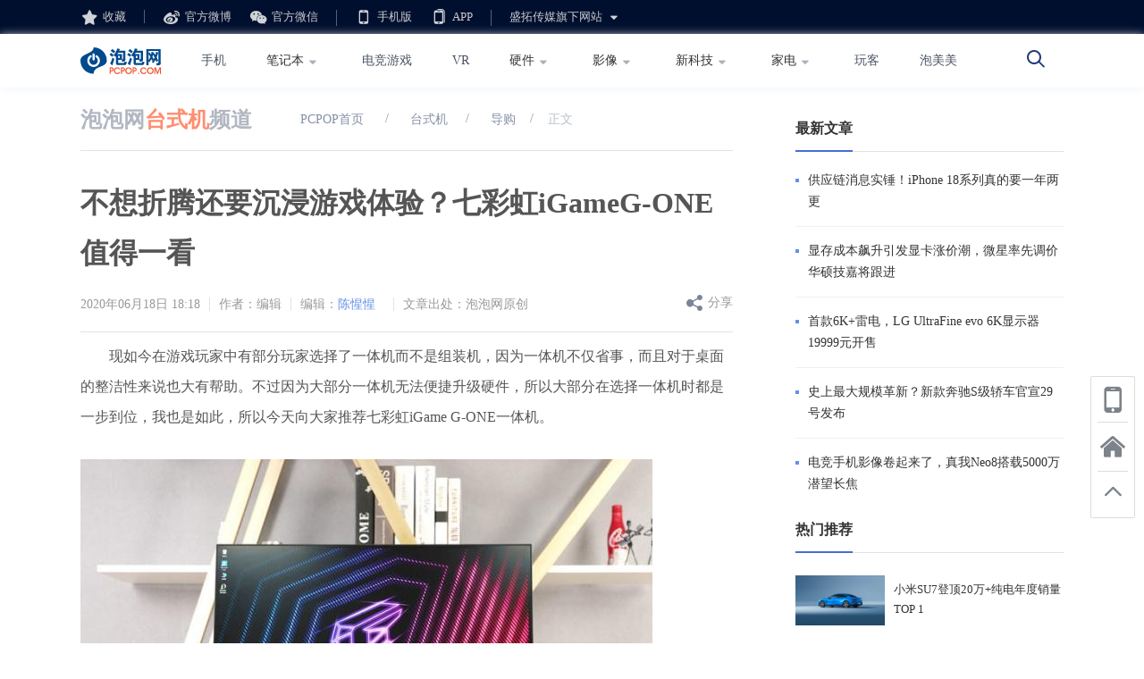

--- FILE ---
content_type: text/html
request_url: https://www.pcpop.com/article/6231692.shtml
body_size: 6433
content:
	<!doctype html>
<html>
<head>
  <meta charset="UTF-8">
  <meta http-equiv="Content-Security-Policy" content="upgrade-insecure-requests">
  <meta http-equiv="X-UA-Compatible" content="IE=edge">
  <meta name="renderer" content="webkit">
  <title>不想折腾还要沉浸游戏体验？七彩虹iGameG-ONE值得一看-泡泡网</title>
  <link rel="stylesheet" href="http://cdn.static.pcpop.com/pc/css/base.css?v=1">
  <script src=http://cdn.static.pcpop.com/pc/js/jquery.js?1></script>
  <script>
    function addfavorite(){
      var url=location.href;
      var explorer = window.navigator.userAgent;
      try {
        if(explorer.indexOf("Chrome") >= 0){
          alert("您的浏览器不支持此功能，请使用快捷键Ctrl+D手工加入收藏夹");
          return;
        }
        if (document.all) {window.external.addFavorite(url,document.title);}
        else if (window.sidebar) {window.sidebar.addPanel(document.title, url, "");}
      }
      catch(Err){alert("您的浏览器不支持此功能，请使用快捷键Ctrl+D手工加入收藏夹");}
    }
  </script>
  <script type='text/javascript' src='http://img.ashow.pcpop.com/pop/a/h1436.js'></script>
</head>
<body>
<div class="header">
  <div class="top-bar">
    <div class="w1100">
      <a class="icon-collection" onclick=addfavorite()>收藏</a>
      <a href="http://widget.weibo.com/dialog/follow.php?fuid=1662223823&refer=www.pcpop.com&language=zh_cn&type=widget_page&vsrc=app_followbutton&backurl=http%%3A%%2F%%2Fwww.pcpop.com%%2F&rnd=1542112414374" class="icon-weibo">官方微博</a>
      <a href="#" class="icon-weixin">官方微信
        <div class="qrcode">
          <img src="http://cdn.static.pcpop.com/pc/images/qrcode.png" alt="">
          <span>扫描二维码</span>
        </div>
      </a>
      <a href="http://m.pcpop.com" target="_blank" class="icon-phone">手机版</a>
      <div class="icon-app">APP
        <div class="qrcode">
          <img src="http://cdn.static.pcpop.com/pc/images/er.png" alt="">
          <span>扫描二维码</span>
        </div>
      </div>
      <div class="icon-web">盛拓传媒旗下网站 <span class="icon-down"></span>
        <div class="webs-box">
          <div class="webs">
            <a href="http://www.it168.com" target="_blank">IT168</a>
            <a href="http://www.itpub.net" target="_blank">ITPUB</a>
            <a href="http://edu.itpub.net" target="_blank">ITPUB学院</a>
            <a href="http://wenku.it168.com" target="_blank">IT文库</a>
            <a href="http://www.chinaunix.net" target="_blank">ChinaUnix</a>
            <a href="http://benyouhui.it168.com" target="_blank">本友会</a>
            <a href="http://www.hallofix.com" target="_blank">哈喽维修</a>
          </div>
        </div>
      </div>
      <div id="loginstatus" class="fr" style="display:none">
              <script src="http://cdn.static.pcpop.com/pc/js/loginstatus.js"></script>
      </div>
    </div>
  </div>
  <div class="logo-nav">
    <div class="w1100">
      <a href="http://www.pcpop.com" class="logo fl">
        <svg width="90" height="30" class="svg">
          <image class="logo-img" xlink:href="http://cdn.static.pcpop.com/pc/images/logo_pcpops.svg" src="http://cdn.static.pcpop.com/pc/images/logo_pcpops.png" width="90" height="30" />
        </svg>
      </a>
      <div class="nav fl">
        <a href="http://mobile.pcpop.com/" target="_blank">手机</a>
        <div class="fl">
          <a href="http://nb.pcpop.com/" target="_blank">笔记本<span class="icon-down"></span></a>
          <div class="webs-box">
            <div class="webs">
              <a href="http://gnb.pcpop.com/" target="_blank">游戏本</a>
              <a href="http://pc.pcpop.com/" target="_blank">台式机</a>
              <a href="http://pad.pcpop.com/" target="_blank">平板</a>
            </div>
          </div>
        </div>
        <a href="http://game.pcpop.com/" target="_blank">电竞游戏</a>
        <a href="http://vr.pcpop.com/" target="_blank">VR</a>
        <div class="fl">
          <a href="http://diy.pcpop.com/" target="_blank">硬件<span class="icon-down"></span></a>
          <div class="webs-box">
            <div class="webs">
              <a href="http://gpu.pcpop.com/" target="_blank">显卡</a>
              <a href="http://mb.pcpop.com/" target="_blank">主板</a>
              <a href="http://cpu.pcpop.com/" target="_blank">CPU</a>
              <a href="http://memory.pcpop.com/" target="_blank">存储</a>
              <a href="http://case.pcpop.com/" target="_blank">机电散</a>
              <a href="http://lcd.pcpop.com/" target="_blank">显示器</a>
              <a href="http://mouse.pcpop.com/" target="_blank">键鼠外设</a>
            </div>
          </div>
        </div>
        <div class="fl">
          <a href="http://dc.pcpop.com/" target="_blank">影像<span class="icon-down"></span></a>
          <div class="webs-box">
            <div class="webs">
              <a href="http://dv.pcpop.com/" target="_blank">摄像机</a>
            </div>
          </div>
        </div>
        <div class="fl">
          <a href="http://ilife.pcpop.com/" target="_blank">新科技<span class="icon-down"></span></a>
          <div class="webs-box">
            <div class="webs">
              <a href="http://uav.pcpop.com/" target="_blank">无人机</a>
              <a href="http://ev.pcpop.com/" target="_blank">电动出行</a>
              <a href="http://wireless.pcpop.com/" target="_blank">无线</a>
              <a href="http://speaker.pcpop.com/" target="_blank">音频</a>
            </div>
          </div>
        </div>
        <div class="fl">
          <a href="http://home.pcpop.com" target="_blank">家电<span class="icon-down"></span></a>
          <div class="webs-box">
            <div class="webs">
              <a href="http://tv.pcpop.com/" target="_blank">电视</a>
              <a href="http://projector.pcpop.com/" target="_blank">投影机</a>
            </div>
          </div>
        </div>
        <a href="http://wanke.pcpop.com/" target="_blank">玩客</a>
        <a href="http://pmm.pcpop.com" target="_blank">泡美美</a>
      </div>
      <a href="http://so.pcpop.com/" target="_blank" class="fr icon-search"></a>
    </div>
  </div>
</div> 
 <script src=http://cdn.static.pcpop.com/pc/js/jquery.cookie.js></script>
  <script src=http://cdn.static.pcpop.com/pc/js/detail.js></script>
<script>
	if(isint())
	{
	  if(/AppleWebKit.*Mobile/i.test(navigator.userAgent) || (/MIDP|SymbianOS|NOKIA|SAMSUNG|LG|NEC|TCL|Alcatel|BIRD|DBTEL|Dopod|PHILIPS|HAIER|LENOVO|MOT-|Nokia|SonyEricsson|SIE-|Amoi|ZTE/.test(navigator.userAgent))){
		try{
			if(/iPad/i.test(navigator.userAgent)){
			}else{
				var re = /^[\S]*[\\\/]([0-9]+)_*([0-9])*\.shtml/;
				var wapUrl = window.location.pathname.replace(re,function(m,p1,p2){
					if(p1){
						if(p2){
							return "http://m.pcpop.com/article_" + parseInt(p1,10) + "_p" + parseInt(p2,10) + ".html";
						}else{
							return "http://m.pcpop.com/article_" + parseInt(p1,10) + ".html";
						}
					}else{
						return "http://m.pcpop.com";
					}
				});
				window.location.href = wapUrl;
			}
		}catch(e){}
	}
	}
	function isint()
	{
	   var url=document.location.href;
	   var reg=/http:\/\/www\.pcpop\.com\/doc\/\d+\/\d+\/\d+\.shtml/;
	   if(reg.test(url))  return true;
	   var reg1=/http:\/\/www\.pcpop\.com\/view\/\d+\/\d+\/\d+\.shtml/;
	   if(reg1.test(url))  return true;
	   reg2=/http:\/\/doc\.pcpop\.com\/\d+\/\d+\.shtml/;
	   if(reg2.test(url))  return true;
	   reg3=/http:\/\/www\.pcpop\.com\/article\/\d+\.shtml/;
	   if(reg3.test(url))  return true;
	   reg4=/http:\/\/www\.pcpop\.com\/hotnews\/\d+\.shtml/;
	   if(reg4.test(url))  return true;
	    reg5=/\/\d+\.shtml/;
		if(reg5.test(url))  return true;
	   return false;
	}
	function LG(){}
</script>
<div class="main w1100 clearfix">
    <div class="ad">
        <div  id="ad_760_11" style="display:none;"><script>LG('ad_760_11');</script></div>
        <div  id="ad_760_12" style="display:none;"><script>LG('ad_760_12');</script></div>
        <div  id="ad_760_21" style="display:none;"><script>LG('ad_760_21');</script></div>
    </div>
  <div class="main-l fl">
    <div class="crumbs detail-crumbs">
      <a href="http://pc.pcpop.com" class="channel-name" target="_blank">泡泡网<span>台式机</span>频道</a>
      <a href="http://www.pcpop.com/" target="_blank">PCPOP首页</a> &nbsp;&nbsp;&nbsp;&nbsp; / &nbsp;&nbsp;&nbsp;&nbsp;  <a href='http://pc.pcpop.com'> 台式机</a>&nbsp;&nbsp;&nbsp;&nbsp; / &nbsp;&nbsp;&nbsp;&nbsp;<a href='http://www.pcpop.com/common/Article_32__291_305_1.htm'> 导购</a>&nbsp;&nbsp;&nbsp;&nbsp;/&nbsp;&nbsp;&nbsp;&nbsp;<span>正文</span>
    </div>

    <div class="content-box">
      <h2 class="title">不想折腾还要沉浸游戏体验？七彩虹iGameG-ONE值得一看</h2>
      <div class="ts-article-info">
        <div style="display:none;">测试标题不想折腾还要沉浸游戏体验？七彩虹iGameG-ONE值得一看</div>
        <div class="ts-info"><span>2020年06月18日 18:18</span><span>作者：编辑</span><span  >编辑：<a href="http://www.pcpop.com/editor/4082_1">陈惺惺</a></span><span class='ts-last'>文章出处：泡泡网原创</span></div>
        <div class="ts-function">
          <!--<a href="#articlecomment" class="icon-comment"><span></span></a>-->
          <div class="icon-share">分享
            <div class="fenxiang2 pub-bg ts-share" _hover-ignore="1">
                <div class="bdsharebuttonbox bshare-custom">
                    <a href="#" class="bds_tsina bshare-sinaminiblog icon-sinaminiblog" data-cmd="tsina" title="分享到新浪微博"></a>
                    <a href="#" class="bds_qzone bshare-qzone icon-qzone" data-cmd="qzone" title="分享到QQ空间"></a>
                    <!-- <a href="#" class="bds_tqq bshare-qqmb icon-qqmb" data-cmd="tqq" title="分享到腾讯微博"></a> -->
                    <a href="#" class="bds_sqq bshare-qqim icon-qqim" data-cmd="sqq" title="分享到QQ好友"></a>
                    <a href="#" class="bds_weixin bshare-weixin icon-weixin" data-cmd="weixin" title="分享到微信"></a>
                </div>
            </div>
            <script>window._bd_share_config={"common":{"bdSnsKey":{},"bdText":"","bdMini":"2","bdPic":"","bdStyle":"0","bdSize":"16"},"share":{},"selectShare":{"bdContainerClass":null,"bdSelectMiniList":["qzone","tsina","tqq","renren","weixin"]}};with(document)0[(getElementsByTagName('head')[0]||body).appendChild(createElement('script')).src='/static/api/js/share.js?cdnversion='+~(-new Date()/36e5)];</script>
            <script>//window._bd_share_config={"common":{"bdSnsKey":{},"bdText":"","bdMini":"2","bdPic":"","bdStyle":"0","bdSize":"16"},"share":{},"image":{"viewList":["qzone","tsina","tqq","renren","weixin"],"viewText":"分享到：","viewSize":"16"},"selectShare":{"bdContainerClass":null,"bdSelectMiniList":["qzone","tsina","tqq","renren","weixin"]}};with(document)0[(getElementsByTagName('head')[0]||body).appendChild(createElement('script')).src='/static/api/js/share.js?cdnversion='+~(-new Date()/36e5)];</script>
        </div>
        </div>
      </div>
      <div id="ad_468_1" style="display:none;margin-bottom:0px"><script>LG('ad_468_1');</script></div>
      <div id="ad_468_2" style="display:none;"><script>LG('ad_468_2');</script></div>
       <p>　　现如今在游戏玩家中有部分玩家选择了一体机而不是组装机，因为一体机不仅省事，而且对于桌面的整洁性来说也大有帮助。不过因为大部分一体机无法便捷升级硬件，所以大部分在选择一体机时都是一步到位，我也是如此，所以今天向大家推荐七彩虹iGame G-ONE一体机。</p><p><img src="http://sy0.img.pcpop.com/copy/1592474989/1592474989472/1592474989472758" alt="不想折腾还要沉浸式游戏体验？七彩虹iGame G-ONE值得一看" width="640" height="427" align=""/></p><p>　　七彩虹iGame G-ONE采用了英特尔酷睿i7 9750H+RTX2080独显设计，虽然没有10代处理器，但是i7 9750H采用了6核心12线程设计，主频高达4.5GHz，功耗达到45W，性能方面完全够用。在运行3A大作时RTX2080带来的高画质体验让我为之震撼，加上实时光追带来的逼真画质体验，七彩虹iGame G-ONE完全能够满足大多数发烧玩家的需求。</p><p><img src="http://sy0.img.pcpop.com/copy/1592474990/1592474990300/1592474990300686" alt="不想折腾还要沉浸式游戏体验？七彩虹iGame G-ONE值得一看" width="640" height="586" align=""/></p><p>　　另外七彩虹iGame G-ONE拥有一块27英寸QHD分辨率的屏幕，支持144Hz刷新率且色域达到了95%P3广色域，在我的实际体验中，七彩虹iGame G-ONE这块屏幕带来的观感十分震撼，在游戏中更高的刷新率能够配合玩家进行更细微的操作，带来更顺畅的游戏体验。</p><p><img src="http://sy0.img.pcpop.com/copy/1592474990/1592474990978/1592474990978057" alt="不想折腾还要沉浸式游戏体验？七彩虹iGame G-ONE值得一看" width="640" height="427" align=""/></p><p>　　在接口方面七彩虹iGame G-ONE拥有1个Type-C接口、3个USB3.0接口、2个HDMI接口、1个DP接口、1个RJ45接口，对于一般玩家来说完全够用了，如果你还有扩展需求的话也可以通过Type-C口进行扩展。此外七彩虹iGame G-ONE还可以调节屏幕方向，为玩家提供更舒适的使用模式。如果你也是喜欢玩高质量的单机游戏而且不想折腾硬件的话，七彩虹iGame G-ONE确实是个不错的选择，喜欢的话就赶紧去购买吧。</p><p>商品链接：<a href="https://item.jd.com/100005427117.html" target="_blank" title="https://item.jd.com/100005427117.html">https://item.jd.com/100005427117.html</a></p>
    </div>
    
    <input type="hidden" id="articleid" value="6231692">
    <div class="icon-praise" id="praise11"><i></i>1人已赞</div><div class="pt15" id="articlecomment" style="display:none">
      <script src="http://cdn.static.it168.com/comment/js/comment.js" id="pubcommentjs" data-articleid="6231692" data-articletitle="不想折腾还要沉浸游戏体验？七彩虹iGameG-ONE值得一看"></script>
      <div id="ad_730_bd" style="display:none;"><script>LG('ad_730_bd');</script></div>
      <div id="ad_468_3" style="display:none;"><script>LG('ad_468_3');</script></div>
      <div id="ad_468_4" style="display:none;"><script>LG('ad_468_4');</script></div>
      </div>
      <input id="keys" type="hidden" value="七彩虹">
      <input id="cid" type="hidden" value="32p">
      <input id="aid" type="hidden" value="291p">
      <input id="timestr" type="hidden" value="1592475502">
    <!--您可能感兴趣的文章-->
     <div class="ad">
            <div id="ad_730t" style="display:none;"><script>LG('ad_730t');</script></div>
            <div id="ad_730m" style="display:none;"><script>LG('ad_730m');</script></div>
            <div id="ad_730b" style="display:none;"><script>LG('ad_730b');</script></div>
        </div>
    <div id="like">
    </div>
    <div id="rightpositionele">
    </div>
    <div id="ad_980_bd" style="display:none"><script>LG('ad_980_bd');</script> </div>
  </div>
  <div class="main-r">
        <div id="ad_300_9"  style="display:none;" class="mt20"><script>LG('ad_300_9');</script> </div>
        <div id="ad_300_21" style="display:none" class="mt20"><script>LG('ad_300_21');</script> </div>
        <div id="ad_300_11" style="display:none;" class="mt20"><script>LG('ad_300_11');</script> </div>
        <div id="ad_300_12" style="display:none;" class="mt20"><script>LG('ad_300_12');</script> </div>
        <div id="ad_300_250" style="display:none;" class="mt20"><script>LG('ad_300_250');</script> </div>
        <div id="ad_300_10" style="display:none;" class="mt20"><script>LG('ad_300_10');</script> </div>
        <div id="ad_300_1" style="display:none" class="mt20"><script>LG('ad_300_1');</script> </div>
    <!--最新文章-->
    <div id="news_article"></div>
    <!--热门推荐-->
    <div id="hot_recommend"></div>
    <div id="guanzhu" style="margin-top:15px"><div class="hot-recommend"><div class="pub-title clearfix"><h4>关注我们</h4></div><img style="width:300px;margin-top:20px" src="https://sy0.img.it168.com/image/qrcode_pcpop.png"></div></div>
    <!--下一篇-->
    <div id="next_article"></div>
    <div id="ad_300_vid" style="display:none"><script>LG('ad_300_vid');</script></div>
    <div id="ad_300_6" style="display:none"><script>LG('ad_300_6');</script> </div>
    <div id="ad_300_3" style="display:none"><script>LG('ad_300_3');</script> </div>
    <div  id="ad_300_5" style="display:none"><script>LG('ad_300_5');</script> </div>
    </div>
</div>
      <!--百度统计-->
      <script>
      var _hmt = _hmt || [];
      (function() {
        var hm = document.createElement("script");
        hm.src = "https://hm.baidu.com/hm.js?4875cc4ab76a7d7c11c93855dfbdfcdd";
        var s = document.getElementsByTagName("script")[0];
        s.parentNode.insertBefore(hm, s);
      })();
      </script>

<div style="display:none">
<script type="text/javascript" src="https://s96.cnzz.com/z_stat.php?id=1277787077&web_id=1277787077"></script>
</div>
<div class="footer">
<div class="bottom">
  <div class="w1200">
    <div class="link-box tip"><a href="http://www.pcpop.com/site/about/index.shtml">关于我们</a>|<a
        href="http://www.pcpop.com/site/about/contact.shtml">联系我们</a>|<a
        href="http://www.pcpop.com/site/about/law1.shtml">法律声明</a></div>
    <div class="about tip"><span>北京盛拓优讯信息技术有限公司.版权所有</span> <span><a rel="nofollow" href="https://sy0.img.it168.com/jyxk.pdf">中华人民共和国增值电信业务经营许可证
        编号：京B2-20170206</a></span> | <span>北京市公安局海淀分局网监中心备案编号：11010802020132</span></div>
    <div class="auth tip"><a rel="nofollow" href="http://www.it168.com/images/gddsjmxkz.png">广播电视节目制作经营许可证：编号（京）字第25315号</a> <a
         rel="nofollow" href="http://img5.pcpop.com/ArticleImages/0x0/4/4394/00439444932919811.jpg">信息系统安全等级保护备案：11010813655-00001</a>
      <a rel="nofollow" href="http://img5.pcpop.com/ArticleImages/0x0/4/4362/00436215424187466.png">网络文化经营许可证：京网文(2018)
        1456-138号</a> <a rel="nofollow" href="http://www.it168.com/images/yyzz.png">工商营业执照</a></div>
    <div class="auth tip"><a rel="nofollow" href="http://beian.miit.gov.cn">备案号：京ICP备16024965号-9</a> <a href="http://www.beian.gov.cn/portal/registerSystemInfo?recordcode=11010802020132">  京公网安备11010802020132号</a></div>
    <div class="report tip">违法和不良信息举报电话:010-58859066,18101376593,shengtuo20@it168.com</div>
    <div class="tip" style="margin: 0;height: 60px;margin-top: 5px;"><a style="display: inline-block;" href="http://www.12377.cn/"><img src="http://cdn.static.pcpop.com/pc/index/images/12377.jpg" alt=""></a>
        <a style="display: inline-block;" rel="nofollow" href="http://www.it168.com/jubao.html" target="_blank"><img src="http://cdn.static.pcpop.com/pc/index/images/wcnjubao.jpg" alt=""></a>
    </div>
  </div>
</div>

</div>
<script>
	$(function(){
		$('#closeTbAd').click(function(){

		$(this).parent().remove();
		})
	})
</script>


<div style="display:none">
<div id="ad_tongji1" style="display:none;"><script>LG("ad_tongji1");</script></div>
</div>
<div class="toolbar">
    <a class="icon-tel">
      <div class="qrcode">
        <img src="http://cdn.static.pcpop.com/pc/images/er.png" alt="">
        <p>泡泡网</p>
        <span>手机扫码关注</span>
      </div>
    </a>
    <a href="http://www.pcpop.com" class="icon-home"></a>
    <a class="icon-top" onclick="document.body.scrollTop = 0;
    document.documentElement.scrollTop = 0;"></a>
  </div>
  <script>
var _hmt = _hmt || [];
(function() {
  var hm = document.createElement("script");
  hm.src = "https://hm.baidu.com/hm.js?9008ccabcaff3ff3a0731e3c8b746e34";
  var s = document.getElementsByTagName("script")[0]; 
  s.parentNode.insertBefore(hm, s);
})();
</script>
  <script>BLA();</script>
  
</body>
</html>



--- FILE ---
content_type: text/html
request_url: https://api.cms.it168.com/proxy_aHR0cDovL2FwaS5jbXMuaXQxNjguY29tL2FwaS9uZXdSZWNvbW1lbmQvcGNwb3AvMS8wLzMycC8wLzY=.html?callback=success_jsonpCallback1&_=1768987452906
body_size: 827
content:
success_jsonpCallback1([{"_source":{"pcpop_channelid":"5p","pcpop_publishtime":1768982277,"cmspv":540,"id":6914678,"avatar":"http://sy0.img.pcpop.com/article/5/5269/5269106.jpg","title":"供应链消息实锤！iPhone 18系列真的要一年两更","pcpop_url":"http://www.pcpop.com/article/6914678.shtml","pcpop_attributeid":"4p"}},{"_source":{"pcpop_channelid":"44p","pcpop_publishtime":1768977526,"cmspv":8155,"id":6914665,"avatar":"http://sy0.img.pcpop.com/article/5/5269/5269072.jpg","title":"显存成本飙升引发显卡涨价潮，微星率先调价华硕技嘉将跟进","pcpop_url":"http://www.pcpop.com/article/6914665.shtml","pcpop_attributeid":"4p"}},{"_source":{"pcpop_channelid":"1p","pcpop_publishtime":1768967107,"cmspv":6420,"id":6914644,"avatar":"http://sy0.img.pcpop.com/article/5/5268/5268991.png","title":"首款6K+雷电，LG UltraFine evo 6K显示器19999元开售","pcpop_url":"http://www.pcpop.com/article/6914644.shtml","pcpop_attributeid":"4p"}},{"_source":{"pcpop_channelid":"862p","pcpop_publishtime":1768962586,"cmspv":4562,"id":6914634,"avatar":"http://sy0.img.pcpop.com/article/5/5268/5268963.png","title":"史上最大规模革新？新款奔驰S级轿车官宣29号发布","pcpop_url":"http://www.pcpop.com/article/6914634.shtml","pcpop_attributeid":"4p"}},{"_source":{"pcpop_channelid":"5p","pcpop_publishtime":1768962302,"cmspv":4699,"id":6914632,"avatar":"http://sy0.img.pcpop.com/article/5/5268/5268955.jpg","title":"电竞手机影像卷起来了，真我Neo8搭载5000万潜望长焦","pcpop_url":"http://www.pcpop.com/article/6914632.shtml","pcpop_attributeid":"4p"}},{"_source":{"pcpop_channelid":"5p","pcpop_publishtime":1768962141,"cmspv":365,"id":6914631,"avatar":"http://sy0.img.pcpop.com/article/5/5268/5268950.png","title":"放心了，iPhone 18 Pro依然是药丸屏！","pcpop_url":"http://www.pcpop.com/article/6914631.shtml","pcpop_attributeid":"4p"}}])


--- FILE ---
content_type: text/html
request_url: https://api.cms.it168.com/proxy_aHR0cDovL2FwaS5jbXMuaXQxNjguY29tL2FwaS9uZXdSZWNvbW1lbmQvcGNwb3AvMS8wLzMycC8yLzY=.html?callback=success_jsonpCallback2&_=1768987452907
body_size: 862
content:
success_jsonpCallback2([{"_source":{"pcpop_channelid":"862p","pcpop_publishtime":1768188653,"cmspv":9975,"id":6913653,"avatar":"http://sy0.img.pcpop.com/article/5/5265/5265079.jpg","title":"小米SU7登顶20万+纯电年度销量TOP 1","pcpop_url":"http://www.pcpop.com/article/6913653.shtml","pcpop_attributeid":"4p"}},{"_source":{"pcpop_channelid":"4p","pcpop_publishtime":1768911274,"cmspv":9813,"id":6914608,"avatar":"http://sy0.img.pcpop.com/article/5/5268/5268883.jpg","title":"英伟达Arm PC芯片将至，2027年推N2系列攻坚AI PC市场","pcpop_url":"http://www.pcpop.com/article/6914608.shtml","pcpop_attributeid":"4p"}},{"_source":{"pcpop_channelid":"862p","pcpop_publishtime":1768360818,"cmspv":9582,"id":6913927,"avatar":"http://sy0.img.pcpop.com/article/5/5266/5266051.jpg","title":"家族最大SUV！奥迪Q9曝光，车长超5.2米","pcpop_url":"http://www.pcpop.com/article/6913927.shtml","pcpop_attributeid":"4p"}},{"_source":{"pcpop_channelid":"5p","pcpop_publishtime":1768479012,"cmspv":9488,"id":6914163,"avatar":"http://sy0.img.pcpop.com/article/5/5267/5267008.png","title":"iQOO Z11 Turbo发布：重塑中端机天花板 首销优惠价2399元起","pcpop_url":"http://www.pcpop.com/article/6914163.shtml","pcpop_attributeid":"4p"}},{"_source":{"pcpop_channelid":"5p","pcpop_publishtime":1768875773,"cmspv":9471,"id":6914497,"avatar":"http://sy0.img.pcpop.com/article/5/5268/5268257.png","title":"灵动岛改到左上角！iPhone18 Pro真的要左上角挖孔了？","pcpop_url":"http://www.pcpop.com/article/6914497.shtml","pcpop_attributeid":"4p"}},{"_source":{"pcpop_channelid":"5p","pcpop_publishtime":1768185206,"cmspv":8849,"id":6913629,"avatar":"http://sy0.img.pcpop.com/article/5/5264/5264997.jpg","title":"玄戒O2芯片今年上线！小米汽车也要用","pcpop_url":"http://www.pcpop.com/article/6913629.shtml","pcpop_attributeid":"4p"}}])


--- FILE ---
content_type: text/html; charset=UTF-8
request_url: https://api.cms.it168.com/api/tupcpop/prenext/1592475502/1/2/32p/291p?callback=success_jsonpCallback3&_=1768987452908
body_size: 621
content:
success_jsonpCallback3([{"_index":"cms-v1","_type":"cms_new","_id":"5eeb3c92f7ca642fd349f02e","_score":null,"_source":{"pcpop_channelid":"32p","pcpop_publishtime":1592475520,"id":6231676,"avatar":"http://sy0.img.pcpop.com/article/2/2262/2262710.jpg","title":"游戏玩家最省心方案 七彩虹iGame G-ONE一次搞定","pcpop_url":"http://www.pcpop.com/article/6231676.shtml","pcpop_attributeid":"291p"},"sort":[1592475520000]}])

--- FILE ---
content_type: text/html; charset=UTF-8
request_url: https://api.cms.it168.com/api/keyArticleList/pcpop/6231692/%E4%B8%83%E5%BD%A9%E8%99%B9/1/32p/291p?callback=success_jsonpCallback4&_=1768987452909
body_size: 3281
content:
success_jsonpCallback4({"data":[{"_index":"cms-v1","_type":"cms_new","_id":"692d7a3cf7ca642dd45d7b25","_score":null,"_source":{"editorid":4214,"keywords":["七彩虹"],"pcpop_publishtime":1764640842,"authorname":"刘灿","keywordids":[6475],"id":6907840,"abstract":"全新的MEOW喵Book14 Pro作为七彩虹在主流轻薄本领域的首款力作，实际体验究竟如何。","avatar":"http://sy1.img.pcpop.com/article/5/5242/5242091.jpeg","authorid":4214,"title":"有高效AI还如此美萌，COLORFIRE MEOW喵Book14 Pro评测","pcpop_url":"http://www.pcpop.com/article/6907840.shtml","editorname":"刘灿","comment_count":0},"sort":[1764640842000]},{"_index":"cms-v1","_type":"cms_new","_id":"690b3ab9f7ca642daa2b766a","_score":null,"_source":{"editorid":4214,"keywords":["七彩虹"],"pcpop_publishtime":1762343614,"authorname":"刘灿","keywordids":[6475],"id":6904189,"abstract":"对于想升级板U的小伙伴们来说，在这个“双十一”是不错时机，11月10日20点还有更多英特尔与AMD主板单品以及板U套装优惠推出，近期想升级电脑的玩家可以前往七彩虹京东自营旗舰店了解。","avatar":"http://sy0.img.pcpop.com/article/5/5226/5226862.png","authorid":4214,"title":"2025“双十一”板U选购指南：从游戏到生产力，高性价比搭配推荐！","pcpop_url":"http://www.pcpop.com/article/6904189.shtml","editorname":"刘灿","comment_count":0},"sort":[1762343614000]},{"_index":"cms-v1","_type":"cms_new","_id":"69048a61f7ca643de04a566e","_score":null,"_source":{"editorid":4179,"keywords":["七彩虹"],"pcpop_publishtime":1761905252,"authorname":"王原","keywordids":[6475],"id":6903582,"abstract":"以磁轴革新，重塑电竞边界，七彩虹正式发布旗下首个电竞磁轴键盘系列——星驰87系列铝合金电竞磁轴键盘。本次首发共有两款分别是：搭载与佳达隆联合研发最玉龙磁轴的星驰87 核擎巅峰版与搭载大厂定制碧落星轴的星驰87 磁擎标准版；以“掌控全场，赢在磁刻”为理念，凭借TMR磁阻传感技术、铝合金机身、创新MCL魔毯悬浮架构及高度客制化设计，强势进军中高端电竞外设市场，致力为硬核玩家与FPS电竞发烧友带来颠覆性的竞技体验。","avatar":"http://sy0.img.pcpop.com/article/5/5224/5224243.png","authorid":4179,"title":"以磁轴革新，重塑电竞边界：七彩虹星驰87铝合金磁轴电竞键盘正式发布","pcpop_url":"http://www.pcpop.com/article/6903582.shtml","editorname":"王原","comment_count":0},"sort":[1761905252000]},{"_index":"cms-v1","_type":"cms_new","_id":"68d8a9eff7ca64055409cb94","_score":null,"_source":{"editorid":4214,"keywords":["七彩虹"],"pcpop_publishtime":1759029747,"authorname":"刘灿","keywordids":[6475],"id":6899979,"abstract":"七彩虹进一步丰富了其B850芯片组产品线，正式发布了定位更高的CVN B850M ARK FROZEN V14“方舟”主板。CVN B850M ARK FROZEN V14采用独特的白色PCB基底，搭配黑色插槽与元器件，形成鲜明对比。","avatar":"http://sy0.img.pcpop.com/article/5/5206/5206317.jpg","authorid":4214,"title":"七彩虹发布CVN B850M ARK FROZEN V14主板，白色主题旗舰配置","pcpop_url":"http://www.pcpop.com/article/6899979.shtml","editorname":"刘灿","comment_count":0},"sort":[1759029747000]},{"_index":"cms-v1","_type":"cms_new","_id":"68cb7700f7ca646da21a8392","_score":null,"_source":{"editorid":4214,"keywords":["七彩虹"],"pcpop_publishtime":1758164740,"authorname":"刘灿","keywordids":[6475],"id":6898731,"abstract":"七彩虹现已推出了COLORFIRE E14笔记本电脑，主打轻薄便携与高性能体验。新机重量仅为1.11kg，厚度控制在16.55mm，搭载AMD锐龙7 7735H处理器，售价3499元起。","avatar":"http://sy0.img.pcpop.com/article/5/5200/5200158.png","authorid":4214,"title":"七彩虹推出COLORFIRE E14轻薄本，1.11kg超轻售3499元起","pcpop_url":"http://www.pcpop.com/article/6898731.shtml","editorname":"刘灿","comment_count":0},"sort":[1758164740000]},{"_index":"cms-v1","_type":"cms_new","_id":"68c8cfc2f7ca6471d87bd5da","_score":null,"_source":{"editorid":4214,"keywords":["七彩虹"],"pcpop_publishtime":1757990854,"authorname":"刘灿","keywordids":[6475],"id":6898434,"abstract":"七彩虹将星X16 Pro笔记本现已正式在京东上架，主打高性能配置与轻薄金属机身，面向游戏玩家和内容创作者。","avatar":"http://sy0.img.pcpop.com/article/5/5198/5198590.png","authorid":4214,"title":"七彩虹上新将星X16 Pro游戏本，14代HX+5060售价7599元起","pcpop_url":"http://www.pcpop.com/article/6898434.shtml","editorname":"刘灿","comment_count":0},"sort":[1757990854000]},{"_index":"cms-v1","_type":"cms_new","_id":"68c77eb0f7ca6444132af417","_score":null,"_source":{"editorid":4214,"keywords":["七彩虹"],"pcpop_publishtime":1757904565,"authorname":"刘灿","keywordids":[6475],"id":6898299,"abstract":"七彩虹官网现已首款搭载英特尔H810芯片组的主板“战斧 BATTLE-AX H810M-A WIFI V20”，进一步丰富了其Intel 800系列主板产品线。","avatar":"http://sy0.img.pcpop.com/article/5/5197/5197884.png","authorid":4214,"title":"七彩虹上线H810战斧主板，旗下首款面对中端小型化用户","pcpop_url":"http://www.pcpop.com/article/6898299.shtml","editorname":"刘灿","comment_count":0},"sort":[1757904565000]},{"_index":"cms-v1","_type":"cms_new","_id":"68b11ad1f7ca644b0e408a97","_score":null,"_source":{"editorid":4214,"keywords":["七彩虹"],"pcpop_publishtime":1756437208,"authorname":"刘灿","keywordids":[6475],"id":6896719,"abstract":"七彩虹上架了全新的橘宝R16 Ultra游戏本，采用全金属机身设计，机身A面还有采用CNC浮雕工艺的经典橘宝形象雕刻，配置方面则采用了AMD锐龙9 9850HX搭配RTX 5060/5070笔记本GPU的配置。","avatar":"http://sy0.img.pcpop.com/article/5/5190/5190264.png","authorid":4214,"title":"A面浮雕设计，七彩虹推出橘宝R16 Ultra游戏本售10999元起","pcpop_url":"http://www.pcpop.com/article/6896719.shtml","editorname":"刘灿","comment_count":0},"sort":[1756437208000]},{"_index":"cms-v1","_type":"cms_new","_id":"67ff9cf6f7ca6467bc1ca01d","_score":null,"_source":{"editorid":4179,"keywords":["七彩虹"],"pcpop_publishtime":1744808400,"authorname":"王原","keywordids":[6475],"id":6883692,"abstract":"　随着英伟达GeForce RTX 5060 Ti的到来，各家的非公版显卡也正式和大家见面，最近我们就提前拿到了七彩虹的iGame GeForce RTX 5060 Ti Ultra W OC 16GB显卡（以下简称iGame RTX 5060 Ti Ultra三风扇显卡），在拥有强悍性能的同时，这款白色显卡与嘻哈风格的设计又赋予了它更多潮流元素，满足了众多颜值党的审美需求，这款显卡的实际表现究竟如何呢？今天咱们就来深度探索一番。","avatar":"http://sy1.img.pcpop.com/article/5/5121/5121993.jpg","authorid":4179,"title":"颜值性能性价比我全都要！七彩虹iGame GeForce RTX 5060 Ti Ultra W OC 16GB显卡评测","pcpop_url":"http://www.pcpop.com/article/6883692.shtml","editorname":"王原","comment_count":0},"sort":[1744808400000]},{"_index":"cms-v1","_type":"cms_new","_id":"67a724fcf7ca6416d04d0fe4","_score":null,"_source":{"editorid":4201,"keywords":["七彩虹"],"pcpop_publishtime":1739007237,"authorname":"姜思文","keywordids":[6475],"id":6877065,"abstract":"　　中国人工智能正在以前所未有的速度发展，而在这场智能化浪潮中，国产品牌正在以强劲的姿态引领创新。近日继联想“小天”，七彩虹科技升级全新“虹光AI”智能模型助手，正式将满血版DeepSeek R1模型引入，为七彩虹笔记本用户带来更智能、更稳定、更高速的AI助手使用体验。","avatar":"http://sy0.img.pcpop.com/article/5/5087/5087699.png","authorid":4201,"title":"七彩虹+DeepSeek，“虹光AI”智能助手已接入满血DeepSeek","pcpop_url":"http://www.pcpop.com/article/6877065.shtml","editorname":"姜思文","comment_count":0},"sort":[1739007237000]}],"total":3625})

--- FILE ---
content_type: image/svg+xml
request_url: https://cdn.static.pcpop.com/pc/images/logo_pcpops.svg
body_size: 48316
content:
<?xml version="1.0" encoding="UTF-8"?>
<svg width="90px" height="30px" viewBox="0 0 90 30" version="1.1" xmlns="http://www.w3.org/2000/svg" xmlns:xlink="http://www.w3.org/1999/xlink">
    <!-- Generator: Sketch 52.2 (67145) - http://www.bohemiancoding.com/sketch -->
    <title>logo_pcpops</title>
    <desc>Created with Sketch.</desc>
    <g id="Symbols" stroke="none" stroke-width="1" fill="none" fill-rule="evenodd">
        <g id="logo_pcpops">
            <g id="分组-copy">
                <path d="M21.5687451,16.2938795 C21.4780151,16.7485724 21.3393129,17.1916895 21.1608772,17.6182248 C20.9857787,18.0344357 20.7667752,18.4390707 20.512314,18.8155481 C20.2587914,19.1920255 19.9710626,19.5413882 19.6561147,19.856336 C19.3411669,20.1712839 18.9907613,20.4631842 18.6142839,20.7177497 C18.2398922,20.9701251 17.8415145,21.1900672 17.4222793,21.3643314 C16.9988725,21.5468343 16.5535655,21.6844936 16.1050255,21.7762665 C15.6420939,21.8732538 15.1655006,21.9200788 14.6899502,21.9200788 C14.2185713,21.9200788 13.7388494,21.8732538 13.2768563,21.7762665 C12.825292,21.6844936 12.3799849,21.5447486 11.9554311,21.3643314 C11.5415145,21.1900672 11.1400081,20.9732538 10.7602978,20.7135782 C10.3880962,20.4612028 10.0366477,20.1712839 9.72482851,19.856336 C9.40988065,19.5393024 9.12100463,19.187854 8.86539629,18.8123152 C8.61312514,18.4338563 8.39516454,18.0344357 8.21996176,17.6172862 C8.04267323,17.1916895 7.90282387,16.7453395 7.80906952,16.2938795 C7.71521089,15.8318864 7.66609154,15.3532074 7.66609154,14.8734855 C7.66609154,14.3968922 7.71521089,13.9171703 7.80906952,13.457263 C7.90282387,13.0056987 8.04267323,12.5593488 8.21996176,12.1307277 C8.39516454,11.715664 8.61312514,11.311029 8.86539629,10.9335087 C9.11568598,10.5632885 9.40570915,10.212883 9.72482851,9.89480649 C10.0397764,9.57568714 10.389139,9.28681112 10.7602978,9.03443569 L10.7624878,9.03443569 C10.9532294,8.90094786 11.1838088,8.82064658 11.4372271,8.82064658 C12.0911089,8.82064658 12.6197416,9.35355504 12.6197416,10.0074368 C12.6197416,10.4235435 12.4081425,10.7864635 12.087876,10.9992097 L12.0994519,11.01381 C11.8511437,11.1806698 11.61973,11.3736014 11.4100081,11.5853048 C11.1993476,11.7938795 11.0074589,12.0285261 10.8407034,12.2725585 C10.6759293,12.5228482 10.5309699,12.7877381 10.414168,13.0651425 C10.2973662,13.3425469 10.2086176,13.6355944 10.1470881,13.9369849 C10.0814913,14.2425469 10.051248,14.555409 10.051248,14.8734855 C10.051248,15.1936477 10.0814913,15.5075527 10.1470881,15.8162433 C10.2086176,16.1144009 10.2973662,16.4075527 10.414168,16.6870429 C10.5288841,16.9602758 10.6759293,17.2271472 10.8407034,17.4744125 C11.0074589,17.7236593 11.1993476,17.9551773 11.4100081,18.1657335 C11.6185829,18.3743082 11.8511437,18.568387 12.0952804,18.7321182 C12.3465087,18.9031495 12.6113986,19.0481089 12.8846315,19.1638679 C13.1663117,19.2827555 13.4551877,19.3733812 13.7555353,19.4338679 C14.0610973,19.4953975 14.3739594,19.5298123 14.6899502,19.5298123 C15.0058366,19.5298123 15.3219316,19.4953975 15.6264508,19.4338679 C15.9236698,19.3733812 16.2146315,19.2827555 16.4940174,19.1638679 C16.7683975,19.0481089 17.036416,18.9021066 17.2825342,18.7362897 C17.531781,18.568387 17.7591275,18.3774368 17.9729166,18.1657335 C18.1804484,17.9551773 18.3723372,17.7236593 18.539197,17.4784797 C18.7060568,17.2271472 18.8489305,16.9602758 18.9646895,16.6870429 C19.0814913,16.4075527 19.1732642,16.1144009 19.2347937,15.8162433 C19.2983048,15.505467 19.3307381,15.1894762 19.3307381,14.8734855 C19.3307381,14.5595805 19.2983048,14.2435898 19.2347937,13.9369849 C19.1732642,13.6355944 19.0814913,13.3425469 18.9657323,13.0661854 C18.8489305,12.7877381 18.7060568,12.5228482 18.539197,12.2725585 C18.3723372,12.0243546 18.1804484,11.7938795 17.9697879,11.583219 C17.7591275,11.3715156 17.5296952,11.1806698 17.2825342,11.01381 L17.29192,11.0033812 C16.9653963,10.7916779 16.7506686,10.4256292 16.7506686,10.0074368 C16.7506686,9.35355504 17.2825342,8.82064658 17.9332874,8.82064658 C18.1898343,8.82064658 18.4203094,8.90094786 18.6142839,9.03756431 L18.6194983,9.03443569 C18.9907613,9.28681112 19.3390811,9.57568714 19.6561147,9.89063499 C19.9720012,10.2118401 20.2620243,10.5601599 20.5143998,10.9366373 C20.7667752,11.311029 20.98046,11.715664 21.1608772,12.1348992 C21.3393129,12.5562202 21.4780151,13.0015272 21.5687451,13.457263 C21.6666709,13.9223847 21.7137045,14.4000209 21.7137045,14.8734855 C21.7137045,15.3500788 21.6666709,15.8287578 21.5687451,16.2938795 Z M13.4978413,7.87684589 L13.5052457,7.87684589 C13.5052457,7.87371727 13.5010742,7.86954577 13.5010742,7.86537428 C13.5010742,7.20836385 14.0339826,6.67232677 14.6899502,6.67232677 C15.3468563,6.67232677 15.8777833,7.20836385 15.8777833,7.86537428 L15.8777833,7.87684589 L15.8808076,7.87684589 L15.8808076,13.4968922 L15.8777833,13.4968922 C15.8662074,14.1476454 15.3427891,14.671168 14.6899502,14.671168 C14.0411784,14.671168 13.5135886,14.1476454 13.5052457,13.4968922 L13.4978413,13.4968922 L13.4978413,7.87684589 Z M14.7514797,2.08574739e-05 C14.7514797,7.6223847 3.12862109e-05,6.62539745 3.12862109e-05,14.79527 C3.12862109e-05,22.9672283 6.60455041,29.5894762 14.7514797,29.5894762 C14.7514797,20.1744125 29.495628,22.9672283 29.495628,14.79527 C29.495628,6.62539745 22.8952804,2.08574739e-05 14.7514797,2.08574739e-05 Z" id="Fill-1" fill="#004A8D"></path>
                <path d="M33.7911935,25.8956489 L34.5420626,25.8956489 C35.0728853,25.8956489 35.4618772,25.8027289 35.7006952,25.6151159 C35.9405562,25.4304229 36.0625724,25.1312225 36.0625724,24.722416 C36.0625724,24.3198667 35.9384705,24.0173291 35.6965238,23.8192874 C35.4514484,23.6252086 35.0791425,23.525197 34.5754345,23.525197 L33.7911935,23.525197 L33.7911935,25.8956489 Z M33.7911935,29.7209096 L32.7660487,29.7209096 L32.7660487,22.5781634 L34.423175,22.5781634 C34.8882966,22.5781634 35.2449594,22.6011066 35.4869061,22.6449073 C35.7288528,22.690898 35.9405562,22.7700521 36.1251448,22.8765295 C36.421321,23.051628 36.6570104,23.2988934 36.8322132,23.6168656 C37.0105446,23.9432851 37.0971031,24.290562 37.0971031,24.6659965 C37.0971031,25.3283256 36.8739282,25.8581054 36.4286211,26.2523117 C35.9812283,26.6453708 35.3763615,26.8404925 34.6150637,26.8404925 L33.7911935,26.8404925 L33.7911935,29.7209096 Z" id="Fill-3" fill="#EF4C21"></path>
                <path d="M33.7911935,26.9124508 L34.6150637,26.9124508 C35.3909618,26.9124508 36.0177289,26.7069003 36.4724218,26.3064368 C36.9354577,25.8998204 37.1659328,25.346993 37.1659328,24.6659965 C37.1659328,24.2801333 37.0752028,23.9162746 36.8937428,23.5856837 C36.7122827,23.2550927 36.4651217,22.9963557 36.1595597,22.8160429 C35.9707995,22.705394 35.7497103,22.625197 35.4983778,22.5781634 C35.2501738,22.5301912 34.8882966,22.5083951 34.423175,22.5083951 L32.7660487,22.5083951 L32.6961761,22.5083951 L32.6961761,22.5781634 L32.6961761,29.7209096 L32.6961761,29.7907822 L32.7660487,29.7907822 L33.7911935,29.7907822 L33.8621089,29.7907822 L33.8621089,29.7209096 L33.8621089,26.8404925 L33.7911935,26.9124508 Z M33.7911935,29.6499942 L32.7660487,29.6499942 L32.8348783,29.7209096 L32.8348783,22.5781634 L32.7660487,22.6480359 L34.423175,22.6480359 C34.8799537,22.6480359 35.2334878,22.6709791 35.4754345,22.7148841 C35.7069525,22.7575377 35.9123986,22.8357532 36.09073,22.9369119 C36.3743917,23.1037717 36.602781,23.3446756 36.7706837,23.6534705 C36.9417149,23.9632039 37.0282735,24.3052665 37.0282735,24.6659965 C37.0282735,25.3064253 36.8103129,25.8216049 36.3837775,26.197978 C35.9509849,26.579774 35.3565469,26.7737486 34.6150637,26.7737486 L33.7911935,26.7737486 L33.721321,26.7737486 L33.721321,26.8404925 L33.721321,29.7209096 L33.7911935,29.6499942 Z" id="Fill-5" fill="#EF4C21"></path>
                <path d="M33.7911935,23.597051 L34.5754345,23.597051 C35.0582851,23.597051 35.422248,23.689971 35.6516802,23.8745597 C35.875898,24.0549768 35.9906141,24.3417671 35.9906141,24.7245017 C35.9906141,25.1071321 35.8811124,25.3888123 35.6579374,25.5588007 C35.4316338,25.7338992 35.0541136,25.8246292 34.5420626,25.8246292 L33.7911935,25.8246292 L33.8621089,25.8956489 L33.8621089,23.525197 L33.7911935,23.597051 Z M33.7911935,25.9643743 L34.5420626,25.9643743 C35.0874855,25.9643743 35.4921205,25.8664484 35.7444959,25.6703882 C36.0010429,25.4690093 36.1314021,25.15208 36.1314021,24.7245017 C36.1314021,24.298905 35.9989571,23.9745713 35.7403244,23.7671437 C35.4858633,23.5616976 35.0926999,23.4542816 34.5754345,23.4542816 L33.7911935,23.4542816 L33.721321,23.4542816 L33.721321,23.525197 L33.721321,25.8956489 L33.721321,25.9643743 L33.7911935,25.9643743 Z" id="Fill-7" fill="#EF4C21"></path>
                <path d="M44.3899085,27.9177497 C44.080175,28.5434739 43.6525968,29.0263244 43.1082167,29.360044 C42.560708,29.6927207 41.9266408,29.8594762 41.2070579,29.8594762 C40.6741495,29.8594762 40.1798273,29.7573789 39.7303488,29.549847 C39.2787845,29.3453395 38.8731066,29.0388389 38.5174867,28.6340997 C38.2129676,28.2983986 37.9804067,27.9146211 37.8250185,27.4849571 C37.6685875,27.0542503 37.590372,26.594343 37.590372,26.1062781 C37.590372,25.6088273 37.6873592,25.1374484 37.8761194,24.6920371 C38.0638366,24.2468343 38.3422839,23.8411564 38.7052039,23.4740649 C39.051438,23.1329409 39.4341727,22.8764983 39.8586222,22.7022341 C40.2799432,22.5280742 40.7315075,22.4405771 41.2174867,22.4405771 C41.9464554,22.4405771 42.5888656,22.6115041 43.1395029,22.960971 C43.6953546,23.3092908 44.1083326,23.8015272 44.3899085,24.4376802 L43.1791321,24.4376802 C42.9517856,24.1196037 42.6712526,23.8797428 42.337533,23.7222688 C42.0058992,23.5616663 41.6294218,23.4803221 41.2070579,23.4803221 C40.8733384,23.4803221 40.5510904,23.5439374 40.2496999,23.6701251 C39.9451808,23.7963129 39.6761194,23.9819444 39.4414728,24.2218053 C39.1974403,24.4731379 39.0045087,24.7672283 38.8678922,25.0988621 C38.72919,25.4315388 38.663489,25.7704728 38.663489,26.115664 C38.663489,26.4879699 38.7239757,26.8394183 38.8501634,27.1700093 C38.9721796,27.5006002 39.1515539,27.7862433 39.3830718,28.0282943 C39.6271043,28.2837984 39.9097231,28.4809015 40.2288424,28.6205423 C40.5500475,28.7614345 40.8754241,28.8302642 41.2070579,28.8302642 C41.6137787,28.8302642 41.982956,28.7530915 42.3125041,28.5966605 C42.6410093,28.4402294 42.9111136,28.2139258 43.1196883,27.9177497 L44.3899085,27.9177497 Z" id="Fill-9" fill="#EF4C21"></path>
                <path d="M43.0654902,27.8771089 C42.8642155,28.1607706 42.5993256,28.3838413 42.282292,28.5330765 C41.9642155,28.6841889 41.6033812,28.7613615 41.2070892,28.7613615 C40.886927,28.7613615 40.5678076,28.6915933 40.2570313,28.5559154 C39.9472978,28.4203418 39.6698934,28.2285574 39.4331611,27.9792063 C39.2079003,27.7456025 39.0337404,27.4662167 38.9127671,27.1439687 C38.7959652,26.8247451 38.7333928,26.4774681 38.7333928,26.115591 C38.7333928,25.7808285 38.8022225,25.4481518 38.9325817,25.124861 C39.0671124,24.8015701 39.2537868,24.515927 39.4926049,24.2708517 C39.7199513,24.0381866 39.9848413,23.8577694 40.2768459,23.7337717 C40.5678076,23.6126941 40.8827555,23.5501217 41.2070892,23.5501217 C41.61381,23.5501217 41.9861159,23.6294844 42.307321,23.7838297 C42.6274832,23.9380707 42.9028019,24.1727173 43.1197196,24.4814079 L43.1447486,24.5074797 L43.1791634,24.5074797 L44.3899397,24.5074797 L44.4973557,24.5074797 L44.453555,24.4125782 C44.1698934,23.761825 43.7402294,23.2540498 43.1770776,22.9026014 C42.6170545,22.5489629 41.9558725,22.3676072 41.217518,22.3676072 C40.7263244,22.3676072 40.259117,22.4582329 39.8284102,22.6366686 C39.4029177,22.81281 39.0087115,23.0787428 38.657263,23.4240382 C38.286,23.7932155 38.0012955,24.2114079 37.8114925,24.6629722 C37.6206466,25.1155794 37.5226165,25.6024971 37.5226165,26.1063094 C37.5226165,26.6037601 37.6039606,27.0740962 37.7603917,27.5099131 C37.9199513,27.9427057 38.153555,28.3369119 38.4632885,28.6810603 C38.8262086,29.0910139 39.2423152,29.4058575 39.6990939,29.6144322 C40.160044,29.825197 40.663752,29.9304229 41.2070892,29.9304229 C41.9381437,29.9304229 42.5888969,29.7573059 43.1447486,29.420562 C43.6974716,29.079438 44.1375643,28.586263 44.4525122,27.9480243 L44.4994415,27.8467613 L44.3899397,27.8467613 L43.1197196,27.8467613 L43.0853048,27.8467613 L43.0654902,27.8771089 Z M44.3242387,27.8875377 C44.024934,28.4997045 43.6015272,28.9730649 43.0707045,29.3005272 C42.5377961,29.6239224 41.9099861,29.7897393 41.2070892,29.7897393 C40.6866952,29.7897393 40.1965446,29.6885805 39.7606234,29.4872016 C39.318445,29.2870742 38.9169386,28.9834936 38.5686188,28.5882445 C38.2713998,28.2586964 38.0450962,27.8791947 37.8917937,27.4588123 C37.7395342,27.0416628 37.6613187,26.5848841 37.6613187,26.1063094 C37.6613187,25.6223117 37.7551773,25.15208 37.9418517,24.7170973 C38.1233117,24.282219 38.4007161,23.879774 38.756336,23.5219641 C39.0910985,23.1904345 39.4727903,22.9369119 39.8826396,22.7658806 C40.2945747,22.5958922 40.7450962,22.5093337 41.217518,22.5093337 C41.9318864,22.5093337 42.5638679,22.6804693 43.1030336,23.0213847 C43.6411564,23.3603187 44.0530915,23.8473407 44.3242387,24.4669119 L44.3899397,24.3687775 L43.1791634,24.3687775 L43.2354786,24.3990209 C43.0018749,24.0706199 42.7098702,23.8212688 42.3678076,23.6575377 C42.0299166,23.4939108 41.6367532,23.4093337 41.2070892,23.4093337 C40.8629409,23.4093337 40.5313071,23.4739919 40.2215736,23.605394 C39.912883,23.7369003 39.6302642,23.9276419 39.3893604,24.1737601 C39.1421993,24.4303071 38.9440533,24.7337833 38.8043082,25.0717787 C38.6635203,25.4116512 38.591562,25.7630997 38.591562,26.115591 C38.591562,26.4941541 38.657263,26.8549884 38.7834508,27.1949652 C38.9117242,27.5338992 39.0931842,27.8291367 39.3320023,28.0783835 C39.5833349,28.3369119 39.8753395,28.5423581 40.2007161,28.6841889 C40.5292213,28.8270626 40.8660695,28.900168 41.2070892,28.900168 C41.6263244,28.900168 42.0080162,28.8198667 42.3406929,28.6592642 C42.6806698,28.4997045 42.9580742,28.261825 43.1791634,27.9583488 L43.1197196,27.9866107 L44.3899397,27.9866107 L44.3242387,27.8875377 Z" id="Fill-11" fill="#EF4C21"></path>
                <path d="M46.4704102,25.8956489 L47.2191935,25.8956489 C47.752102,25.8956489 48.1379652,25.8027289 48.3809548,25.6151159 C48.6197729,25.4304229 48.7408505,25.1312225 48.7408505,24.722416 C48.7408505,24.3198667 48.6176871,24.0173291 48.3746976,23.8192874 C48.131708,23.6252086 47.7573163,23.525197 47.2556941,23.525197 L46.4704102,23.525197 L46.4704102,25.8956489 Z M46.4704102,29.7209096 L45.442241,29.7209096 L45.442241,22.5781634 L47.1024959,22.5781634 C47.5685562,22.5781634 47.9241761,22.6011066 48.1640371,22.6449073 C48.4091124,22.690898 48.6219629,22.7700521 48.8044658,22.8765295 C49.0963662,23.051628 49.33727,23.2988934 49.5135156,23.6168656 C49.6887184,23.9432851 49.7752769,24.290562 49.7752769,24.6659965 C49.7752769,25.3283256 49.5541877,25.8581054 49.1067949,26.2523117 C48.6583592,26.6453708 48.0555782,26.8404925 47.2911518,26.8404925 L46.4704102,26.8404925 L46.4704102,29.7209096 Z" id="Fill-13" fill="#EF4C21"></path>
                <path d="M46.4704102,26.9124508 L47.2911518,26.9124508 C48.0701784,26.9124508 48.6948598,26.7069003 49.1547671,26.3064368 C49.6137358,25.8998204 49.8461924,25.346993 49.8461924,24.6659965 C49.8461924,24.2801333 49.7533766,23.9172132 49.5729594,23.5856837 C49.3926466,23.2550927 49.1433998,22.9963557 48.8388806,22.8160429 C48.6500162,22.705394 48.4257984,22.625197 48.1765516,22.5781634 C47.9293905,22.5301912 47.5707462,22.5083951 47.1024959,22.5083951 L45.442241,22.5083951 L45.3733071,22.5083951 L45.3733071,22.5781634 L45.3733071,29.7209096 L45.3733071,29.7907822 L45.442241,29.7907822 L46.4704102,29.7907822 L46.538197,29.7907822 L46.538197,29.7209096 L46.538197,26.8404925 L46.4704102,26.9124508 Z M46.4704102,29.6499942 L45.442241,29.6499942 L45.5162851,29.7209096 L45.5162851,22.5781634 L45.442241,22.6480359 L47.1024959,22.6480359 C47.562299,22.6480359 47.9116616,22.6709791 48.1537126,22.7148841 C48.3851263,22.7575377 48.5916153,22.8357532 48.767861,22.9369119 C49.0515226,23.1037717 49.2840834,23.3446756 49.4509432,23.6534705 C49.6210359,23.9641425 49.7043615,24.3052665 49.7043615,24.6659965 C49.7043615,25.3064253 49.4906767,25.8204577 49.0598656,26.197978 C48.6281159,26.579774 48.0357636,26.7737486 47.2911518,26.7737486 L46.4704102,26.7737486 L46.4005377,26.7737486 L46.4005377,26.8404925 L46.4005377,29.7209096 L46.4704102,29.6499942 Z" id="Fill-15" fill="#EF4C21"></path>
                <path d="M46.4704102,23.597051 L47.2556941,23.597051 C47.7385446,23.597051 48.0993789,23.689971 48.329854,23.8745597 C48.5561576,24.0549768 48.6698308,24.3417671 48.6698308,24.7245017 C48.6698308,25.1071321 48.5583476,25.3888123 48.3362155,25.5588007 C48.1098076,25.7338992 47.7355203,25.8246292 47.2191935,25.8246292 L46.4704102,25.8246292 L46.538197,25.8956489 L46.538197,23.525197 L46.4704102,23.597051 Z M46.4704102,25.9643743 L47.2191935,25.9643743 C47.7729594,25.9643743 48.1682086,25.8684299 48.4217312,25.6703882 C48.6781738,25.4690093 48.8106188,25.15208 48.8106188,24.7245017 C48.8106188,24.298905 48.6781738,23.9745713 48.4184983,23.7671437 C48.1619513,23.5616976 47.7719166,23.4542816 47.2556941,23.4542816 L46.4704102,23.4542816 L46.4005377,23.4542816 L46.4005377,23.525197 L46.4005377,25.8956489 L46.4005377,25.9643743 L46.4704102,25.9643743 Z" id="Fill-17" fill="#EF4C21"></path>
                <path d="M51.3417671,26.1156327 C51.3417671,26.4879386 51.4052781,26.839387 51.5283372,27.169978 C51.6524392,27.5005689 51.8287891,27.7863163 52.0622885,28.0293059 C52.3064253,28.2837671 52.5878969,28.4809745 52.9060776,28.6206153 C53.2261356,28.7614032 53.5546408,28.8302329 53.8873175,28.8302329 C54.6235863,28.8302329 55.2410718,28.5705574 55.7364368,28.044949 C56.2327404,27.5235122 56.4819873,26.8717161 56.4819873,26.0979038 C56.4819873,25.7653314 56.4204577,25.4533036 56.302613,25.155146 C56.1838297,24.8547984 56.0095655,24.5826083 55.7802375,24.3302329 C55.5110718,24.040314 55.2181286,23.8265249 54.9124623,23.6867798 C54.6037717,23.5470348 54.2606663,23.4802908 53.8873175,23.4802908 C53.5505736,23.4802908 53.2313499,23.5439061 52.9278737,23.6700939 C52.6233546,23.7963859 52.355336,23.9819131 52.1206895,24.221774 C51.8745713,24.4731066 51.6837254,24.7651112 51.5450232,25.0988308 C51.4126825,25.4315075 51.3417671,25.7704415 51.3417671,26.1156327 M50.2716744,26.1062468 C50.2716744,25.6046246 50.3644902,25.1312642 50.555336,24.6837671 C50.7430533,24.2353314 51.020562,23.833825 51.3855678,23.4740336 C51.7316976,23.1329096 52.1133893,22.876467 52.5357532,22.7023071 C52.9603071,22.5281472 53.4138528,22.4406501 53.8977462,22.4406501 C54.3984299,22.4406501 54.8592758,22.5281472 55.2848725,22.7023071 C55.710365,22.876467 56.0972711,23.1371854 56.4496582,23.4835238 C56.8115353,23.8411251 57.0838297,24.23846 57.2672711,24.6775098 C57.4488355,25.1196883 57.5405041,25.5941958 57.5405041,26.1062468 C57.5405041,26.6130834 57.4633314,27.079248 57.3058575,27.5057833 C57.1484878,27.9312758 56.9138413,28.312029 56.6009791,28.6539873 C56.2337833,29.0534079 55.8208053,29.3516698 55.3672596,29.556073 C54.9124623,29.7584948 54.4182445,29.859445 53.8895075,29.859445 C53.3533662,29.859445 52.8601912,29.7573476 52.4085226,29.54992 C51.9580012,29.3454125 51.5524276,29.0388076 51.1935747,28.6340684 C50.8932271,28.2984716 50.6596234,27.9145898 50.506321,27.4849258 C50.3478042,27.054219 50.2716744,26.5943117 50.2716744,26.1062468" id="Fill-19" fill="#EF4C21"></path>
                <path d="M50.4396501,27.5099652 C50.6002526,27.9438007 50.833752,28.3369641 51.1413998,28.6810081 C51.5085956,29.0920046 51.9215736,29.4069525 52.3803337,29.6144844 C52.8382596,29.8251448 53.3482248,29.9304751 53.8905191,29.9304751 C54.4264519,29.9304751 54.9353743,29.8251448 55.3953859,29.6186559 C55.8572746,29.4132097 56.2818285,29.1045191 56.6520487,28.7019699 C56.971168,28.3567787 57.2130104,27.9625724 57.3694415,27.5297798 C57.5301483,27.0969873 57.6094067,26.6193511 57.6094067,26.1062572 C57.6094067,25.587949 57.5175295,25.1008227 57.3309594,24.6514484 C57.1453279,24.2050985 56.8657335,23.7963963 56.4987462,23.4313905 C56.143022,23.0807764 55.7436014,22.8128621 55.3109131,22.6367207 C54.8791634,22.4593279 54.403613,22.3685979 53.8977149,22.3685979 C53.4065214,22.3685979 52.9383754,22.4593279 52.5106929,22.6367207 C52.0811333,22.8128621 51.6879699,23.0787949 51.3365214,23.4239861 C50.9663013,23.787949 50.6826396,24.2030127 50.4907509,24.6556199 C50.2967764,25.1103129 50.200832,25.5983778 50.200832,26.1062572 C50.200832,26.6016222 50.2821761,27.074044 50.4396501,27.5099652 M50.3395342,26.1062572 C50.3395342,25.6171495 50.4354786,25.1488992 50.6179815,24.7119351 C50.8046559,24.2739282 51.0767416,23.8734647 51.4334044,23.5220162 C51.7703569,23.1903824 52.1509015,22.9368598 52.5638795,22.7659328 C52.974876,22.5959444 53.4222688,22.5093859 53.8977149,22.5093859 C54.3858841,22.5093859 54.8426628,22.5959444 55.2576222,22.7659328 C55.6706002,22.9368598 56.0564635,23.1945539 56.401759,23.532445 C56.7552932,23.8797219 57.0253975,24.2760139 57.2016431,24.7067207 C57.3820603,25.1374276 57.4707045,25.6077636 57.4707045,26.1062572 C57.4707045,26.6016222 57.3913418,27.0636153 57.2390823,27.4797219 C57.0890127,27.8968714 56.855409,28.2743917 56.549847,28.6071727 C56.1920371,28.9950174 55.7821877,29.2911935 55.3380278,29.4914253 C54.8937636,29.6886327 54.4077845,29.7886443 53.8905191,29.7886443 C53.3669965,29.7886443 52.8809131,29.6886327 52.4376918,29.4872538 C51.9986419,29.287022 51.596197,28.9835458 51.2468343,28.5882966 C50.9506582,28.2587486 50.7253975,27.8791425 50.5710521,27.4588644 C50.4177497,27.0406721 50.3395342,26.5838934 50.3395342,26.1062572" id="Fill-21" fill="#EF4C21"></path>
                <path d="M51.6097231,25.1249027 C51.7463395,24.8026547 51.9331182,24.5158644 52.1697462,24.2708934 C52.3991784,24.0382283 52.6609397,23.8578111 52.9539873,23.7337092 C53.2470348,23.6127358 53.5598969,23.5500591 53.8873592,23.5500591 C54.2513221,23.5500591 54.5860846,23.6169073 54.8833036,23.7524809 C55.1826083,23.8849258 55.4693986,24.0975678 55.7312642,24.379248 C55.9501634,24.6211947 56.1223418,24.8902561 56.2359108,25.1812178 C56.3526083,25.469051 56.4100707,25.7787845 56.4100707,26.0979038 C56.4100707,26.8498158 56.1650997,27.4890973 55.6884021,27.9980197 C55.2054473,28.5028749 54.6016234,28.7614032 53.8873592,28.7614032 C53.5673013,28.7614032 53.2450533,28.6915307 52.9352155,28.5538714 C52.625482,28.4203835 52.3480776,28.2285991 52.1134311,27.9782051 C51.8871275,27.7456443 51.7129676,27.4661541 51.5941842,27.1439061 C51.472168,26.8247868 51.4126199,26.4775098 51.4126199,26.1156327 C51.4126199,25.7808702 51.4793638,25.4481935 51.6097231,25.1249027 M51.2729791,26.1156327 C51.2729791,26.4941958 51.3364902,26.8603488 51.4626779,27.195007 C51.5878227,27.5339409 51.7724114,27.8291784 52.0113337,28.078321 C52.2593291,28.3369537 52.5524809,28.5423998 52.8800475,28.6842306 C53.2063627,28.8282514 53.5452966,28.9001054 53.8873592,28.9001054 C54.640314,28.9001054 55.2794913,28.631044 55.788518,28.095007 C56.2932688,27.5600127 56.5498158,26.889445 56.5498158,26.0979038 C56.5498158,25.7600127 56.4893291,25.435679 56.36627,25.130117 C56.2433152,24.8235122 56.0658181,24.5399548 55.8333615,24.2822607 C55.5559571,23.9871275 55.2556095,23.7670811 54.9405574,23.6242074 C54.6235238,23.4813337 54.2700939,23.4093754 53.8873592,23.4093754 C53.5400823,23.4093754 53.2094913,23.4750765 52.9008007,23.6054357 C52.5921101,23.7337092 52.3126199,23.9276837 52.0706732,24.1738019 C51.8193407,24.4303488 51.6232804,24.7317393 51.4835353,25.0717161 C51.3448331,25.4116929 51.2729791,25.7631414 51.2729791,26.1156327" id="Fill-23" fill="#EF4C21"></path>
                <path d="M59.5011379,25.8956489 L60.2509641,25.8956489 C60.7838725,25.8956489 61.170883,25.8027289 61.4095968,25.6151159 C61.649562,25.4304229 61.7714739,25.1312225 61.7714739,24.722416 C61.7714739,24.3198667 61.6484148,24.0173291 61.4055295,23.8192874 C61.16254,23.6252086 60.7891912,23.525197 60.2844403,23.525197 L59.5011379,23.525197 L59.5011379,25.8956489 Z M59.5011379,29.7209096 L58.4739073,29.7209096 L58.4739073,22.5781634 L60.1320765,22.5781634 C60.598241,22.5781634 60.9549038,22.6011066 61.1969548,22.6449073 C61.4387972,22.690898 61.6536292,22.7700521 61.8350892,22.8765295 C62.1312654,23.051628 62.3668505,23.2988934 62.5432005,23.6168656 C62.7173604,23.9432851 62.8060046,24.290562 62.8060046,24.6659965 C62.8060046,25.3283256 62.5828297,25.8581054 62.1375226,26.2523117 C61.6889826,26.6453708 61.0863059,26.8404925 60.3229224,26.8404925 L59.5011379,26.8404925 L59.5011379,29.7209096 Z" id="Fill-25" fill="#EF4C21"></path>
                <path d="M59.5011379,26.9124508 L60.3229224,26.9124508 C61.1020533,26.9124508 61.7277775,26.7069003 62.1843476,26.3064368 C62.646445,25.8998204 62.8758772,25.346993 62.8758772,24.6659965 C62.8758772,24.2801333 62.78619,23.9162746 62.6048343,23.5856837 C62.42327,23.2550927 62.175066,22.9963557 61.8695041,22.8160429 C61.6807439,22.705394 61.4576732,22.625197 61.2072793,22.5781634 C60.9623082,22.5301912 60.598241,22.5083951 60.1320765,22.5083951 L58.4739073,22.5083951 L58.4061205,22.5083951 L58.4061205,22.5781634 L58.4061205,29.7209096 L58.4061205,29.7907822 L58.4739073,29.7907822 L59.5011379,29.7907822 L59.5689247,29.7907822 L59.5689247,29.7209096 L59.5689247,26.8404925 L59.5011379,26.9124508 Z M59.5011379,29.6499942 L58.4739073,29.6499942 L58.5470127,29.7209096 L58.5470127,22.5781634 L58.4739073,22.6480359 L60.1320765,22.6480359 C60.589898,22.6480359 60.9423893,22.6709791 61.1812074,22.7148841 C61.415854,22.7575377 61.622343,22.8357532 61.7996315,22.9369119 C62.0822503,23.1037717 62.3147068,23.3446756 62.4816709,23.6534705 C62.6516593,23.9641425 62.7382178,24.3052665 62.7382178,24.6659965 C62.7382178,25.3064253 62.5192144,25.8204577 62.0905933,26.197978 C61.6588436,26.579774 61.0654484,26.7737486 60.3229224,26.7737486 L59.5011379,26.7737486 L59.4302225,26.7737486 L59.4302225,26.8404925 L59.4302225,29.7209096 L59.5011379,29.6499942 Z" id="Fill-27" fill="#EF4C21"></path>
                <path d="M59.5011379,23.597051 L60.2844403,23.597051 C60.7682294,23.597051 61.1301066,23.689971 61.3616246,23.8745597 C61.5858424,24.0549768 61.7005585,24.3417671 61.7005585,24.7245017 C61.7005585,25.1071321 61.588971,25.3888123 61.3678818,25.5588007 C61.1405353,25.7338992 60.7640579,25.8246292 60.2509641,25.8246292 L59.5011379,25.8246292 L59.5689247,25.8956489 L59.5689247,23.525197 L59.5011379,23.597051 Z M59.5011379,25.9643743 L60.2509641,25.9643743 C60.7984728,25.9643743 61.2020649,25.8664484 61.4523546,25.6703882 C61.7089015,25.4690093 61.8413465,25.15208 61.8413465,24.7245017 C61.8413465,24.298905 61.7078586,23.9745713 61.4493302,23.7671437 C61.1947648,23.5616976 60.8016014,23.4542816 60.2844403,23.4542816 L59.5011379,23.4542816 L59.4302225,23.4542816 L59.4302225,23.525197 L59.4302225,25.8956489 L59.4302225,25.9643743 L59.5011379,25.9643743 Z" id="Fill-29" fill="#EF4C21"></path>
                <polygon id="Fill-31" fill="#EF4C21" points="64.8093859 29.7208575 65.7886443 29.7208575 65.7886443 28.5193627 64.8093859 28.5193627"></polygon>
                <path d="M65.7886234,28.44754 L64.809365,28.44754 L64.7374067,28.44754 L64.7374067,28.519394 L64.7374067,29.7208888 L64.7374067,29.7907613 L64.809365,29.7907613 L65.7886234,29.7907613 L65.8554716,29.7907613 L65.8554716,29.7208888 L65.8554716,28.519394 L65.8554716,28.44754 L65.7886234,28.44754 Z M65.7886234,29.6499733 L64.809365,29.6499733 L64.8781947,29.7208888 L64.8781947,28.519394 L64.809365,28.5883279 L65.7886234,28.5883279 L65.717708,28.519394 L65.717708,29.7208888 L65.7886234,29.6499733 Z" id="Fill-33" fill="#EF4C21"></path>
                <path d="M73.8281263,27.9177497 C73.5174542,28.5434739 73.0897717,29.0263244 72.5412202,29.360044 C71.9957972,29.6927207 71.3659015,29.8594762 70.6473615,29.8594762 C70.1102816,29.8594762 69.6190881,29.7573789 69.1696095,29.549847 C68.7159594,29.3453395 68.3113244,29.0388389 67.9536188,28.6340997 C67.6490997,28.2983986 67.4197717,27.9146211 67.2633407,27.4849571 C67.1079525,27.0542503 67.029737,26.594343 67.029737,26.1062781 C67.029737,25.6088273 67.1224484,25.1374484 67.3143372,24.6920371 C67.4999687,24.2468343 67.778416,23.8411564 68.1414403,23.4740649 C68.4865272,23.1329409 68.8714519,22.8764983 69.2947543,22.7022341 C69.7151367,22.5280742 70.1686825,22.4405771 70.6546616,22.4405771 C71.3837346,22.4405771 72.0270834,22.6115041 72.5788679,22.960971 C73.1314867,23.3092908 73.5455075,23.8015272 73.8281263,24.4376802 L72.6164114,24.4376802 C72.3900035,24.1196037 72.1084276,23.8797428 71.7748123,23.7222688 C71.4420313,23.5616663 71.0655539,23.4803221 70.6473615,23.4803221 C70.3084276,23.4803221 69.9893082,23.5439374 69.685832,23.6701251 C69.3813129,23.7963129 69.1122514,23.9819444 68.8797949,24.2218053 C68.6335724,24.4731379 68.4427265,24.7672283 68.3072572,25.0988621 C68.1684508,25.4315388 68.100664,25.7704728 68.100664,26.115664 C68.100664,26.4879699 68.1611506,26.8394183 68.2884855,27.1700093 C68.4093546,27.5006002 68.587686,27.7862433 68.8212897,28.0282943 C69.066365,28.2837984 69.346898,28.4809015 69.6660174,28.6205423 C69.9851367,28.7614345 70.3125991,28.8302642 70.6473615,28.8302642 C71.0521008,28.8302642 71.4222167,28.7530915 71.7507219,28.5966605 C72.0782885,28.4402294 72.3483928,28.2139258 72.5579061,27.9177497 L73.8281263,27.9177497 Z" id="Fill-34" fill="#EF4C21"></path>
                <path d="M72.5026338,27.8771089 C72.2992735,28.1607706 72.0364693,28.3838413 71.7173499,28.5330765 C71.4013592,28.6841889 71.0415678,28.7613615 70.6473615,28.7613615 C70.3240707,28.7613615 70.0049513,28.6915933 69.696365,28.5559154 C69.3854844,28.4203418 69.1091228,28.2285574 68.8703048,27.9792063 C68.6451483,27.7456025 68.471927,27.4662167 68.3519965,27.1439687 C68.232066,26.8247451 68.1705365,26.4774681 68.1705365,26.115591 C68.1705365,25.7808285 68.2363418,25.4481518 68.3686825,25.124861 C68.5011275,24.8015701 68.6909305,24.515927 68.9287057,24.2708517 C69.1560521,24.0381866 69.4189606,23.8577694 69.7151367,23.7337717 C70.0059942,23.6126941 70.3209421,23.5501217 70.6473615,23.5501217 C71.0551251,23.5501217 71.4243024,23.6294844 71.7423789,23.7838297 C72.0646269,23.9380707 72.3378598,24.1727173 72.5610348,24.4814079 L72.5787636,24.5074797 L72.6164114,24.5074797 L73.8281263,24.5074797 L73.9344994,24.5074797 L73.8896559,24.4125782 C73.6071414,23.761825 73.1773731,23.2540498 72.6142213,22.9026014 C72.0562839,22.5489629 71.395102,22.3676072 70.6546616,22.3676072 C70.1613824,22.3676072 69.696365,22.4582329 69.2686825,22.6366686 C68.8369328,22.81281 68.4427265,23.0787428 68.0933638,23.4240382 C67.7231437,23.7932155 67.4384392,24.2114079 67.2486362,24.6629722 C67.0558088,25.1155794 66.960803,25.6024971 66.960803,26.1063094 C66.960803,26.6005272 67.0390185,27.0740962 67.1975353,27.5099131 C67.3581379,27.9447914 67.5939316,28.3400406 67.9014751,28.6810603 C68.265438,29.0910139 68.6815446,29.4070046 69.1372804,29.6144322 C69.5982306,29.825197 70.1029815,29.9304229 70.6473615,29.9304229 C71.3752874,29.9304229 72.0239548,29.7573059 72.5787636,29.420562 C73.1346153,29.079438 73.5737694,28.586263 73.8896559,27.9480243 L73.9365852,27.8467613 L73.8281263,27.8467613 L72.5579061,27.8467613 L72.5245342,27.8467613 L72.5026338,27.8771089 Z M73.7613824,27.8875377 C73.4610348,28.4997045 73.0386709,28.9730649 72.5048239,29.3005272 C71.9740012,29.6239224 71.3492155,29.7897393 70.6473615,29.7897393 C70.1238389,29.7897393 69.6358783,29.6885805 69.1956813,29.4872016 C68.7566315,29.2870742 68.3551251,28.9834936 68.0047196,28.5882445 C67.7106292,28.2586964 67.4822399,27.8812804 67.3289374,27.4588123 C67.1767822,27.0406199 67.0995052,26.5839455 67.0995052,26.1063094 C67.0995052,25.6223117 67.192321,25.15208 67.373781,24.7170973 C67.5625411,24.282219 67.835774,23.879774 68.1924368,23.5219641 C68.5282422,23.1904345 68.9088911,22.9369119 69.3197833,22.7658806 C69.7327613,22.5958922 70.1822399,22.5093337 70.6546616,22.5093337 C71.3669444,22.5093337 72.0010116,22.6804693 72.5412202,23.0213847 C73.0784044,23.3593801 73.4912781,23.8473407 73.7613824,24.4669119 L73.8281263,24.3687775 L72.6164114,24.3687775 L72.6736651,24.3990209 C72.4379757,24.0706199 72.1471182,23.8212688 71.8039085,23.6575377 C71.4670603,23.4939108 71.0738969,23.4093337 70.6473615,23.4093337 C70.3011275,23.4093337 69.9684508,23.4739919 69.6587173,23.605394 C69.3490881,23.7369003 69.0694936,23.9276419 68.8296327,24.1737601 C68.5783001,24.4303071 68.381197,24.7337833 68.2435377,25.0717787 C68.1027497,25.4116512 68.0297486,25.7630997 68.0297486,26.115591 C68.0297486,26.497387 68.0933638,26.8603071 68.2196559,27.1949652 C68.347825,27.5338992 68.5313708,27.8291367 68.7701889,28.0783835 C69.0194357,28.3369119 69.3124832,28.5423581 69.6389027,28.6841889 C69.9653221,28.8270626 70.3042561,28.900168 70.6473615,28.900168 C71.064511,28.900168 71.4451599,28.8198667 71.7788795,28.6592642 C72.1167706,28.4997045 72.3973036,28.261825 72.6164114,27.9583488 L72.5579061,27.9866107 L73.8281263,27.9866107 L73.7613824,27.8875377 Z" id="Fill-35" fill="#EF4C21"></path>
                <path d="M75.6302433,26.1156327 C75.6302433,26.4879386 75.69292,26.839387 75.8169177,27.169978 C75.9409154,27.5005689 76.1172654,27.7863163 76.3487833,28.0293059 C76.5938586,28.2837671 76.8775203,28.4809745 77.1955968,28.6206153 C77.517949,28.7614032 77.8421784,28.8302329 78.1747509,28.8302329 C78.9131054,28.8302329 79.5295481,28.5705574 80.0238702,28.044949 C80.5212167,27.5235122 80.7695249,26.8717161 80.7695249,26.0979038 C80.7695249,25.7653314 80.711124,25.4533036 80.5891078,25.155146 C80.4702202,24.8547984 80.2971031,24.5826083 80.0676709,24.3302329 C79.7995481,24.040314 79.5076477,23.8265249 79.1979143,23.6867798 C78.8923523,23.5470348 78.5502897,23.4802908 78.1747509,23.4802908 C77.838007,23.4802908 77.5199305,23.5439061 77.2164542,23.6700939 C76.9119351,23.7963859 76.6439166,23.9819131 76.4071842,24.221774 C76.1652375,24.4731066 75.9743917,24.7651112 75.836628,25.0988308 C75.699073,25.4315075 75.6302433,25.7704415 75.6302433,26.1156327 M74.5581692,26.1062468 C74.5581692,25.6046246 74.6530707,25.1312642 74.8439166,24.6837671 C75.0337196,24.2353314 75.3079954,23.833825 75.6761298,23.4740336 C76.0191309,23.1329096 76.4050985,22.876467 76.8232908,22.7023071 C77.2477404,22.5281472 77.7004519,22.4406501 78.1884125,22.4406501 C78.6858633,22.4406501 79.1457706,22.5281472 79.5723059,22.7023071 C79.9977984,22.876467 80.388876,23.1371854 80.7403244,23.4835238 C81.099073,23.8411251 81.3754345,24.23846 81.5548088,24.6775098 C81.7382503,25.1196883 81.8290846,25.5941958 81.8290846,26.1062468 C81.8290846,26.6130834 81.7498262,27.079248 81.5965238,27.5057833 C81.4369641,27.9312758 81.2033604,28.312029 80.8936269,28.6539873 C80.5212167,29.0534079 80.1104287,29.3516698 79.6558401,29.556073 C79.1998957,29.7584948 78.7098494,29.859445 78.1769409,29.859445 C77.6409038,29.859445 77.1507532,29.7573476 76.698146,29.54992 C76.2476246,29.3454125 75.8419467,29.0388076 75.4810081,28.6340684 C75.1797219,28.2984716 74.9501854,27.9145898 74.7928158,27.4849258 C74.6373233,27.054219 74.5581692,26.5943117 74.5581692,26.1062468" id="Fill-36" fill="#EF4C21"></path>
                <path d="M74.7270939,27.5099652 C74.8866535,27.9438007 75.122343,28.3369641 75.4321808,28.6810081 C75.7938494,29.0909618 76.2109988,29.4069525 76.6699676,29.6144844 C77.1298749,29.8251448 77.6346257,29.9304751 78.1779629,29.9304751 C78.7172329,29.9304751 79.2229224,29.8251448 79.6828297,29.6186559 C80.1469085,29.4132097 80.5724009,29.105562 80.9427254,28.7019699 C81.2586118,28.3567787 81.5016014,27.9625724 81.6600139,27.5297798 C81.8217636,27.0969873 81.8946605,26.6193511 81.8946605,26.1062572 C81.8946605,25.587949 81.8061205,25.1008227 81.6194461,24.6514484 C81.4327717,24.2050985 81.1553673,23.7963963 80.7872329,23.4313905 C80.4305701,23.0807764 80.0311495,22.8128621 79.5993998,22.6367207 C79.1686929,22.4593279 78.6920997,22.3685979 78.1883917,22.3685979 C77.6940695,22.3685979 77.2258192,22.4593279 76.7992839,22.6367207 C76.3707671,22.8128621 75.9763523,23.0787949 75.6240695,23.4239861 C75.2547879,23.787949 74.9690406,24.2030127 74.7770475,24.6556199 C74.5863059,25.1103129 74.4872329,25.5983778 74.4872329,26.1062572 C74.4872329,26.6016222 74.5706628,27.074044 74.7270939,27.5099652 M74.6301066,26.1062572 C74.6301066,25.6171495 74.7218795,25.1488992 74.9074067,24.7119351 C75.0920997,24.2739282 75.3674183,23.8734647 75.7209525,23.5220162 C76.0609293,23.1903824 76.4406396,22.9368598 76.8503847,22.7659328 C77.2612769,22.5959444 77.7117984,22.5093859 78.1883917,22.5093859 C78.6733279,22.5093859 79.1321924,22.5959444 79.5481947,22.7659328 C79.9591912,22.9368598 80.3450545,23.1945539 80.6881599,23.532445 C81.0416941,23.8797219 81.3138841,24.2760139 81.4890869,24.7067207 C81.6684612,25.1352375 81.7602341,25.6077636 81.7602341,26.1062572 C81.7602341,26.6016222 81.6820185,27.0636153 81.5308019,27.4797219 C81.3774994,27.8968714 81.1449386,28.2743917 80.838438,28.6071727 C80.4795852,28.9950174 80.0739073,29.2911935 79.6286002,29.4914253 C79.1853789,29.6886327 78.6962711,29.7886443 78.1779629,29.7886443 C77.6565261,29.7886443 77.1663754,29.6886327 76.7283685,29.4872538 C76.28619,29.287022 75.8878123,28.9835458 75.5364681,28.5882966 C75.2370591,28.2587486 75.0116941,27.8791425 74.8586002,27.4588644 C74.7062364,27.0406721 74.6301066,26.5838934 74.6301066,26.1062572" id="Fill-37" fill="#EF4C21"></path>
                <path d="M75.9014426,25.1249027 C76.0338876,24.8026547 76.2194148,24.5158644 76.4583372,24.2708934 C76.6845365,24.0382283 76.9494264,23.8578111 77.2404925,23.7337092 C77.5366686,23.6127358 77.8484878,23.5500591 78.174803,23.5500591 C78.5387659,23.5500591 78.8745713,23.6169073 79.1708517,23.7524809 C79.4690093,23.8859687 79.7557995,24.0945435 80.0175608,24.379248 C80.2397972,24.6211947 80.41281,24.8902561 80.5275261,25.1812178 C80.6401564,25.469051 80.6996002,25.7787845 80.6996002,26.0979038 C80.6996002,26.8498158 80.4556721,27.4890973 79.9749073,27.9980197 C79.4940382,28.5028749 78.8902144,28.7614032 78.174803,28.7614032 C77.8546408,28.7614032 77.5334357,28.6915307 77.2238065,28.5538714 C76.9139687,28.4203835 76.6355214,28.2285991 76.399832,27.9782051 C76.1735284,27.7456443 76.0004114,27.4661541 75.8804809,27.1439061 C75.7627404,26.8247868 75.7000637,26.4775098 75.7000637,26.1156327 C75.7000637,25.7808702 75.7699363,25.4481935 75.9014426,25.1249027 M75.5592758,26.1156327 C75.5592758,26.4973244 75.6240382,26.8603488 75.7522074,27.195007 C75.879438,27.5339409 76.0619409,27.8291784 76.2987775,28.078321 C76.54792,28.3369537 76.8409676,28.5423998 77.1663441,28.6842306 C77.4958922,28.8282514 77.8337833,28.9001054 78.174803,28.9001054 C78.9288007,28.9001054 79.5702723,28.631044 80.073876,28.095007 C80.5817555,27.5600127 80.8394496,26.889445 80.8394496,26.0979038 C80.8394496,25.7600127 80.7768772,25.435679 80.6527752,25.130117 C80.5358691,24.8235122 80.3533662,24.5399548 80.1197625,24.2822607 C79.8454867,23.9871275 79.5431576,23.7670811 79.2291483,23.6242074 C78.9131576,23.4813337 78.5596234,23.4093754 78.174803,23.4093754 C77.8316976,23.4093754 77.5000637,23.4750765 77.1893917,23.6054357 C76.8774681,23.7368378 76.5990209,23.9276837 76.3602028,24.1738019 C76.1067845,24.4303488 75.9096813,24.733825 75.7710834,25.0717161 C75.6301912,25.4116929 75.5592758,25.7631414 75.5592758,26.1156327" id="Fill-38" fill="#EF4C21"></path>
                <polygon id="Fill-39" fill="#EF4C21" points="83.7541669 29.7208783 82.7634368 29.7208783 82.7634368 22.5761506 84.2944797 22.5761506 86.356241 28.1022341 88.4199838 22.5761506 89.929022 22.5761506 89.929022 29.7208783 88.9622781 29.7208783 89.0301692 23.5209942 86.7180139 29.7208783 85.9859166 29.7208783 83.6864844 23.5209942"></polygon>
                <path d="M83.6196257,23.5438957 L85.9203094,29.7437798 L85.9369954,29.7907092 L85.9859061,29.7907092 L86.7180035,29.7907092 L86.76608,29.7907092 L86.7816188,29.7437798 L89.0969027,23.5438957 L88.9622677,23.5188667 L88.8903094,29.7187509 L88.8903094,29.7907092 L88.9622677,29.7907092 L89.9290116,29.7907092 L90.0000313,29.7907092 L90.0000313,29.7208366 L90.0000313,22.5781947 L90.0000313,22.5083221 L89.9290116,22.5083221 L88.4199733,22.5083221 L88.3710626,22.5083221 L88.3533337,22.5531657 L86.2894867,28.0783105 L86.4198459,28.0783105 L84.3580846,22.5531657 L84.3413986,22.5083221 L84.2944693,22.5083221 L82.7634264,22.5083221 L82.694701,22.5083221 L82.694701,22.5781947 L82.694701,29.7208366 L82.694701,29.7907092 L82.7634264,29.7907092 L83.7541564,29.7907092 L83.8229861,29.7907092 L83.8229861,29.7187509 L83.7572851,23.5188667 L83.6196257,23.5438957 Z M83.7541564,29.6500255 L82.7634264,29.6500255 L82.8353847,29.7208366 L82.8353847,22.5781947 L82.7634264,22.6480672 L84.2944693,22.6480672 L84.2287683,22.6032236 L86.2894867,28.1252399 L86.3562306,28.3004426 L86.4198459,28.1252399 L88.4857787,22.6032236 L88.4199733,22.6480672 L89.9290116,22.6480672 L89.8580962,22.5781947 L89.8580962,29.7208366 L89.9290116,29.6500255 L88.9622677,29.6500255 L89.0301587,29.7208366 L89.1010742,23.5219954 L88.9665435,23.4959235 L86.6524067,29.6968505 L86.7180035,29.6500255 L85.9859061,29.6500255 L86.0484786,29.6968505 L83.7511321,23.4959235 L83.6154542,23.5219954 L83.6864739,29.7208366 L83.7541564,29.6500255 Z" id="Fill-40" fill="#EF4C21"></path>
                <path d="M42.1769409,12.0577057 L43.9602549,12.0577057 L43.9602549,9.6184241 L42.1769409,9.6184241 L42.1769409,12.0577057 Z M47.6874855,12.625029 L47.6874855,5.96106605 L42.2582851,5.96106605 C42.0966396,6.17485516 41.9068366,6.44600232 41.6909618,6.77242178 C41.4750869,7.15411356 41.3134415,7.42421784 41.2049826,7.58690614 L46.3922364,7.58690614 L46.3922364,13.4384705 C47.2557358,13.6011587 47.6874855,13.3289687 47.6874855,12.625029 Z M46.1492468,14.0881808 L42.1769409,14.0881808 L42.1769409,16.935226 C42.0695249,17.4775203 42.4209733,17.6933951 43.2312862,17.587022 L47.4434531,17.587022 C48.7950174,17.7485632 49.3894554,17.1792584 49.2288528,15.877752 C50.2529548,16.2020857 51.1435689,16.3366165 51.9017381,16.282387 C51.8485516,18.775898 50.9026651,19.9689455 49.0672074,19.8615295 L42.2582851,19.8615295 C40.5312862,19.9136732 39.6917729,19.0480881 39.7470452,17.2606025 L39.7470452,9.78006952 L39.1797219,10.5132097 C38.8011587,10.188876 38.0982619,9.67056779 37.073117,8.96871379 C39.0702202,6.47415991 40.4499421,3.90034762 41.2049826,1.24623407 C41.7472769,1.35365006 42.2853998,1.46210892 42.8266512,1.57265353 C43.2584009,1.68006952 43.7172654,1.7603708 44.2032445,1.81251448 L44.2856315,1.97728853 C44.1229432,2.19316338 43.935226,2.49142526 43.7193511,2.87207416 C43.4471611,3.30590962 43.2584009,3.60208575 43.1509849,3.76477404 L50.2821553,3.76477404 L50.2821553,13.68146 C50.4969873,15.2551564 49.282978,16.0405446 46.635226,16.0405446 C46.5820394,16.0405446 46.5537775,15.9319815 46.5537775,15.712978 C46.4454229,15.0674392 46.3099537,14.5230591 46.1492468,14.0881808 Z M33.8349942,3.92954809 L35.6965238,1.81251448 C36.8301275,2.68227115 37.9115875,3.60208575 38.9356895,4.57508691 L37.2347625,6.61181924 C35.8852839,5.41772885 34.7506373,4.5239861 33.8349942,3.92954809 Z M35.5338355,20.023175 C35.2626883,19.8041715 34.9133256,19.5371958 34.4815759,19.2097335 L33.1831981,18.1531981 C34.3710313,16.1490035 35.2626883,13.9526072 35.8592121,11.567555 C36.8301275,12.2193511 37.5590962,12.6531866 38.0461182,12.8701043 C37.7196987,13.6835458 36.9928158,16.0144728 35.8592121,19.8615295 C35.7497103,19.9689455 35.6422943,20.023175 35.5338355,20.023175 Z M32.614832,8.40034762 L34.1551564,6.20405562 C35.2908459,7.0174971 36.288876,7.77775203 37.1534183,8.48169177 L35.6172654,10.5945539 C34.802781,9.89061414 33.8047509,9.15643105 32.614832,8.40034762 Z" id="Fill-41" fill="#004A8D"></path>
                <path d="M61.8789108,12.0577057 L63.6632677,12.0577057 L63.6632677,9.6184241 L61.8789108,9.6184241 L61.8789108,12.0577057 Z M67.3893511,12.625029 L67.3893511,5.96106605 L61.9612978,5.96106605 C61.7954809,6.17485516 61.6077636,6.44600232 61.3928273,6.77242178 C61.1770568,7.15411356 61.0153071,7.42421784 60.9059096,7.58690614 L66.0931634,7.58690614 L66.0931634,13.4384705 C66.9566628,13.6011587 67.3893511,13.3289687 67.3893511,12.625029 Z M65.8491309,14.0881808 L61.8789108,14.0881808 L61.8789108,16.935226 C61.7705562,17.4775203 62.1208575,17.6933951 62.934299,17.587022 L67.1475087,17.587022 C68.4959444,17.7485632 69.0903824,17.1792584 68.9297798,15.877752 C69.9549247,16.2020857 70.8465817,16.3366165 71.6016222,16.282387 C71.5463499,18.775898 70.6035921,19.9689455 68.7650058,19.8615295 L61.9612978,19.8615295 C60.2323175,19.9136732 59.3937428,19.0480881 59.4501622,17.2606025 L59.4501622,9.78006952 L58.8806489,10.5132097 C58.5031286,10.188876 57.7991889,9.67056779 56.774044,8.96871379 C58.7711472,6.47415991 60.1477404,3.90034762 60.9059096,1.24623407 C61.4461182,1.35365006 61.9863268,1.46210892 62.5266396,1.57265353 C62.9593279,1.68006952 63.4202781,1.7603708 63.9062572,1.81251448 L63.9866628,1.97728853 C63.8238702,2.19316338 63.6371958,2.49142526 63.4202781,2.87207416 C63.1470452,3.30590962 62.9593279,3.60208575 62.8528505,3.76477404 L69.9820394,3.76477404 L69.9820394,13.68146 C70.1958285,15.2551564 68.9840093,16.0405446 66.3351101,16.0405446 C66.2798378,16.0405446 66.2549131,15.9319815 66.2549131,15.712978 C66.1472885,15.0674392 66.0097335,14.5230591 65.8491309,14.0881808 Z M53.5326883,3.92954809 L55.395365,1.81251448 C56.5301159,2.68227115 57.6093859,3.60208575 58.6376593,4.57508691 L56.9377752,6.61181924 C55.5841251,5.41772885 54.4515643,4.5239861 53.5326883,3.92954809 Z M55.2347625,20.023175 C54.9636153,19.8041715 54.6121669,19.5371958 54.1803129,19.2097335 L52.8872538,18.1531981 C54.0719583,16.1490035 54.9636153,13.9526072 55.5580533,11.567555 C56.5301159,12.2193511 57.2601275,12.6531866 57.7460023,12.8701043 C57.4227115,13.6835458 56.6937428,16.0144728 55.5580533,19.8615295 C55.4495944,19.9689455 55.3432213,20.023175 55.2347625,20.023175 Z M52.3178447,8.40034762 L53.8560834,6.20405562 C54.98854,7.0174971 55.9887601,7.77775203 56.8553882,8.48169177 L55.3150637,10.5945539 C54.5047509,9.89061414 53.504635,9.15643105 52.3178447,8.40034762 Z" id="Fill-42" fill="#004A8D"></path>
                <path d="M81.2669548,8.2387022 L80.5379861,10.4339513 C81.3451703,12.112978 81.8321924,13.0609502 81.9969664,13.2778679 C82.3202572,12.8450753 82.644591,12.1682503 82.9689247,11.2453071 C82.2660278,9.89061414 81.6997474,8.88841251 81.2669548,8.2387022 Z M76.1621924,7.1801854 L76.1621924,14.4980301 C76.8639421,13.6293163 77.5668389,12.3570104 78.2707787,10.6769409 C77.4574415,9.26697567 76.7565261,8.10417149 76.1621924,7.1801854 Z M73.7311495,19.9439166 L73.7311495,1.89803013 L89.8539768,1.89803013 L89.8539768,17.5067207 C90.2356686,19.4016222 88.7204774,20.2964079 85.3185191,20.1900348 C85.2632468,19.0480881 85.022343,18.2096176 84.5916362,17.6695133 C86.6440116,17.776825 87.5054253,17.4785632 87.185263,16.7735805 L87.185263,4.09119351 L76.2423893,4.09119351 L76.2423893,6.61390498 C76.7283685,6.28852839 77.1632468,5.96106605 77.5407671,5.63568946 C77.5939537,5.79942063 77.7295272,6.0424102 77.9433163,6.36778679 C78.6430846,7.45028969 79.0247764,7.96755504 79.0810915,7.91332561 C79.2416941,7.15515643 79.4305585,6.18006952 79.6474762,4.98702202 L82.0783105,5.63568946 L81.5912885,7.10196987 L82.5632468,6.45017381 C82.6185191,6.61390498 82.7791217,6.88192352 83.049226,7.26152955 C83.4278934,7.85909618 83.7218795,8.29188876 83.9387972,8.56407879 C84.2662596,7.47949015 84.510292,6.28852839 84.6698517,4.98702202 L87.020489,5.71599073 C86.805657,6.80266512 86.2372908,8.64438007 85.3185191,11.2453071 C86.2372908,13.1422943 86.805657,14.4438007 87.020489,15.1477404 C86.2664913,15.4199305 85.5354368,15.7713789 84.8335829,16.2041715 C84.7240811,15.9330243 84.5916362,15.5565469 84.4258192,15.0674392 C84.2662596,14.5804171 84.1588436,14.1716107 84.1035713,13.8472769 C84.0503847,13.8472769 83.8616246,14.1184241 83.5383337,14.6607184 C82.9960394,15.6889919 82.4005585,16.638007 81.752934,17.5067207 C81.1584959,17.0739282 80.4847995,16.7214368 79.7276732,16.4482039 C80.2678818,15.8527231 80.8602341,15.0945539 81.5089015,14.1716107 C81.0250081,14.334299 80.5651008,14.5804171 80.1354368,14.9057937 C80.0780788,14.8515643 79.9686813,14.6336037 79.8100603,14.2539977 C79.5931425,13.6585168 79.4544403,13.2517961 79.4044867,13.0348783 C78.7557149,14.334299 77.9705353,15.5565469 77.0537451,16.6923407 C76.8910568,16.3667555 76.5938378,15.960139 76.1621924,15.4720742 L76.1621924,19.9439166 L73.7311495,19.9439166 Z" id="Fill-43" fill="#004A8D"></path>
            </g>
        </g>
    </g>
</svg>

--- FILE ---
content_type: application/javascript; charset=utf-8
request_url: https://cdn.static.pcpop.com/pc/js/detail.js
body_size: 3318
content:
/**
 * Created by Sequel on 2018/10/29.
 */
$(function () {
  var flagrights = false;
  var flagright1 = false;
  var flagright2 = false;
  var flagright3 = false;
  var flagright4 = false;
  $('.content-box p img').closest('a').on('click', function () { return false; })

  var articleid = $("#articleid");
  //$.cookie('pop_praise_cookie', '', { expires: Infinity });
  /*获取cookie数据*/
  function getpraise() {
    var data = [];
    if ($.cookie('pop_praise_cookie')) {
      data = $.cookie('pop_praise_cookie').split(",");
    }
    return data;
  }

  /*判断用户是否已经点赞*/
  if ($.cookie('pop_praise_cookie')) {
    var data = getpraise();
    for (var i = 0; i < data.length; i++) {
      if (data[i] == articleid.val() && i % 2 == 0) {
        $("#praise").addClass("no-praise").html('<i></i>' + (data[i + 1]) + '人已赞');
      }
    }
  }

  if ($("#praise")) {
    $.ajax({
      url: 'http://api.cms.it168.com/api/like/' + articleid.val(),
      data: { 'origin': 'origin' },
      dataType: "jsonp",    //跨域json请求一定是jsonp
      jsonp: "jsoncallback",    //跨域请求的参数名，默认是callback
      jsonpCallback: "success_jsonpCallback0",
      success: function (res) {
        $("#praise").html('<i></i>' + res.data + '人已赞');//将此处代码写在ajax的success内
      }
    });

    $("#praise").on("click", function () {
      if (!$(this).hasClass("no-praise")) {
        $.ajax({
          url: 'http://api.cms.it168.com/api/like/' + articleid.val(),
          dataType: "jsonp",    //跨域json请求一定是jsonp
          jsonp: "jsoncallback",    //跨域请求的参数名，默认是callback
          jsonpCallback: "success_jsonpCallback0",
          success: function (res) {
            var num = res.data
            $("#praise").html('<i></i>' + num + '人已赞').addClass("no-praise");//将此处代码写在ajax的success内
            var data = getpraise();
            data.push(articleid.val());
            data.push(num);
            //console.log(data);
            data = data.toString();
            $.cookie('pop_praise_cookie', data, { expires: Infinity });
          }
        });
      }
    })
  }

  /*右侧固定*/
  function rightPosition() {
    flagrights = flagright1 && flagright2 && flagright3 && flagright4;
    if (!flagrights) {
      return;
    }
    var rightele = $(".main-r");
    var newsArticleele = rightele.find(".news-article");
    var nextArticle = rightele.find(".next-article");
    var likeele = $("#rightpositionele");
    positionevent()
    $(window).scroll(function () {
      positionevent()
    });
    function positionevent() {
      if ($(document).scrollTop() >= rightele.height() + rightele.offset().top && $(document).scrollTop() <= likeele.offset().top) {
        newsArticleele.css({
          "position": "fixed",
          "top": 0
        })
        nextArticle.css({
          "position": "fixed",
          "top": newsArticleele.height()
        })
      } else {
        newsArticleele.css({
          "position": "static",
          "top": 0
        })
        nextArticle.css({
          "position": "static",
          "top": 0
        })
      }
    }
  }

  /*请求数据*/

  /*最新文章*/
  var base64code = new Base64().encode('http://api.cms.it168.com/api/newRecommend/pcpop/1/0/' + $("#cid").val() + '/0/6');
  if ($("#articleid").val()) {
    $.ajax({
      /*url: 'http://api.cms.it168.com/api/newRecommend/pcpop/1/0/'+$("#cid").val(),*/
      url: 'http://api.cms.it168.com/proxy_' + base64code + '.html',
      dataType: "jsonp",    //跨域json请求一定是jsonp
      //jsonp: "jsoncallback",    //跨域请求的参数名，默认是callback
      jsonpCallback: "success_jsonpCallback1",
      success: function (data) {
        if (data.length) {
          var html = '<div class="news-article"><div class="pub-title clearfix"><h4>最新文章</h4></div>';
          var tmpi = 0;
          for (var i = 0; i < data.length; i++) {
            if (data[i]._source.id == $("#articleid").val()) {
              continue;
            }

            if (tmpi >= 5) {
              break;
            }

            tmpi++;
            html += '<a href="' + data[i]._source.pcpop_url + '" class="news-item">' + data[i]._source.title + '</a>';
          };
          html += '</div>'
          $("#news_article").append(html);
        };
        flagright1 = true;
        rightPosition();
      }
    });
  } else {
    flagright1 = true;
    rightPosition();
  }
  /*热门推荐*/
  var base64code = new Base64().encode('http://api.cms.it168.com/api/newRecommend/pcpop/1/0/' + $("#cid").val() + '/2/6');
  if ($("#articleid").val()) {
    $.ajax({
      /*url:'http://api.cms.it168.com/api/newRecommend/pcpop/1/'+$("#articleid").val()+'/'+$("#cid").val()+'/2',*/
      url: 'http://api.cms.it168.com/proxy_' + base64code + '.html',
      dataType: "jsonp",    //跨域json请求一定是jsonp
      //jsonp: "jsoncallback",    //跨域请求的参数名，默认是callback
      jsonpCallback: "success_jsonpCallback2",
      success: function (data) {
        if (data.length) {
          var html = '<div class="hot-recommend"><div class="pub-title clearfix"><h4>热门推荐</h4></div>';
          var tmpi = 0;
          for (var i = 0; i < data.length; i++) {
            if (data[i]._source.id == $("#articleid").val()) {
              continue;
            }

            if (tmpi >= 5) {
              break;
            }

            tmpi++;
            img = data[i]._source.avatar + "_s-w121";
            html += '<a href="' + data[i]._source.pcpop_url + '"><div class="img"><img src="' + img + '" alt=""></div><p>' + data[i]._source.title + '</p></a>';
          };
          html += '</div>'
          $("#hot_recommend").append(html);
        };
        flagright2 = true;
        rightPosition();
      }
    });
  } else {
    flagright2 = true;
    rightPosition();
  }
  /*下一篇*/
  var base64code = new Base64().encode('http://api.cms.it168.com/api/tupcpop/prenext/' + $("#timestr").val() + '/1/2/' + $("#cid").val() + '/' + $("#aid").val());
  $.ajax({
    url: 'http://api.cms.it168.com/api/tupcpop/prenext/' + $("#timestr").val() + '/1/2/' + $("#cid").val() + '/' + $("#aid").val(),
    //url: 'http://api.cms.it168.com/proxy_'+base64code+'.html',
    dataType: "jsonp",    //跨域json请求一定是jsonp
    //jsonp: "jsoncallback",    //跨域请求的参数名，默认是callback
    jsonpCallback: "success_jsonpCallback3",
    success: function (data) {
      if (data.length) {
        var html = '<div class="next-article"><div class="pub-title clearfix"><h4>下一篇</h4></div>';
        for (var i = 0; i < data.length; i++) {
          html += '<a href="' + data[i]._source.pcpop_url + '" class="icon-trigon">' + data[i]._source.title + '</a>';
        };
        html += '</div>'
        $("#next_article").append(html);
      };
      flagright3 = true;
      rightPosition();
    }
  });

  /*您可能感兴趣的文章*/
  if ($("#keys").val()) {
    base64code = new Base64().encode('http://api.cms.it168.com/api/keyArticleList/pcpop/' + $("#articleid").val() + '/' + encodeURI($("#keys").val()) + '/1/' + $("#cid").val() + '/' + $("#aid").val());
    sendurl = 'http://api.cms.it168.com/api/keyArticleList/pcpop/' + $("#articleid").val() + '/' + encodeURI($("#keys").val()) + '/1/' + $("#cid").val() + '/' + $("#aid").val();
  } else {
    base64code = new Base64().encode('http://api.cms.it168.com/api/list/pcpop/' + $("#articleid").val() + '/' + $("#cid").val() + '_' + $("#aid").val() + '_1');
    sendurl = 'http://api.cms.it168.com/api/list/pcpop/' + $("#articleid").val() + '/' + $("#cid").val() + '_' + $("#aid").val() + '_1'
  }
  $.ajax({
    url: sendurl,
    //url: 'http://api.cms.it168.com/proxy_'+base64code+'.html',
    dataType: "jsonp",    //跨域json请求一定是jsonp
    //jsonp: "jsoncallback",    //跨域请求的参数名，默认是callback
    jsonpCallback: "success_jsonpCallback4",
    success: function (data) {
      var data = data.data;
      if (data.length) {

        var html = '<div class="pt15"><div class="pub-title clearfix"><h4>您可能感兴趣的文章</h4></div><ul class="article-list">';
        for (var i = 0; i < data.length; i++) {
          var item = data[i]._source;
          var date = new Date(item.pcpop_publishtime * 1000);//时间戳为10位需*1000，时间戳为13位的话不需乘1000
          var Y = date.getFullYear() + '-';
          var M = (date.getMonth() + 1 < 10 ? '0' + (date.getMonth() + 1) : date.getMonth() + 1) + '-';
          var D = date.getDate() < 10 ? '0' + date.getDate() : date.getDate();
          var H = date.getHours() < 10 ? '0' + date.getHours() : date.getHours();
          var Min = date.getMinutes() < 10 ? '0' + date.getMinutes() : date.getMinutes();
          var time = Y + M + D + ' ' + H + ':' + Min;
          if (data[i]._source.id == 5098875 && data[i]._source.pcpop_url != "undefined") {
            img = 'http://sy0.img.pcpop.com/copy/fawen8/2/2763/2763710/2/2763/2763710.jpg_s-w200'
          } else {
            img = data[i]._source.avatar + "_s-w200";
          }
          html += '<li>' +
            '<a class="img fl" href="' + data[i]._source.pcpop_url + '">' +
            '<img src="' + img + '" alt="">' +
            '</a>' +
            '<div class="mess fl">' +
            '<a href="' + data[i]._source.pcpop_url + '" class="title">' + data[i]._source.title + '</a>' +
            '<p>' + data[i]._source.abstract + '</p>' +
            '<div class="info"><span>' + data[i]._source.editorname + '</span><span> · ' + time + '</span><!--<span class="icon-comment fr">' + data[i]._source.comment_count + '</span>--></div>' +
            '</div>' +
            '</li>';
        };
        html += '</ul></div>'
        $("#like").append(html);
      };
      flagright4 = true;
      rightPosition();
    }
  });
  /* if($("#articleid").val() && $("#keys").val()){

   }else {
       flagright4 = true;
       rightPosition();
   }*/

  /*行车视线精品文章推荐*/
  //var base64code = new Base64().encode('http://api.cms.it168.com/api/xcsx/for_pcpop');
  //$.ajax({
  //    // url:'http://api.cms.it168.com/api/xcsx/for_pcpop',
  //    url: 'http://api.cms.it168.com/proxy_'+base64code+'.html',
  //    dataType:"jsonp",    //跨域json请求一定是jsonp
  //    // jsonp: "jsoncallback",    //跨域请求的参数名，默认是callback
  //    jsonpCallback:"success_jsonpCallback5",
  //    success: function (data) {
  //        var data = data.data;
  //        if(data.length){
  //            var html = '<div class="pt15"><div class="pub-title clearfix"><h4>行车视线精品文章推荐</h4></div><div class="recommend-article clearfix">';
  //            for(var i=0; i<6; i++){
  //                img = data[i].avatar + "_s-w200";
  //                html += '<a href="'+data[i].url+'" target="_blank">'+
  //                    '<div class="img"><img src="'+img+'" alt=""></div>'+
  //                    '<p>'+data[i].title+'</p>'+
  //                    '</a>';
  //            };
  //            html += '</div></div>'
  //            $("#rightpositionele").append(html);
  //        };
  //    }
  //});
  function Base64() {

    // private property
    _keyStr = "ABCDEFGHIJKLMNOPQRSTUVWXYZabcdefghijklmnopqrstuvwxyz0123456789+/=";

    // public method for encoding
    this.encode = function (input) {
      var output = "";
      var chr1, chr2, chr3, enc1, enc2, enc3, enc4;
      var i = 0;
      input = _utf8_encode(input);
      while (i < input.length) {
        chr1 = input.charCodeAt(i++);
        chr2 = input.charCodeAt(i++);
        chr3 = input.charCodeAt(i++);
        enc1 = chr1 >> 2;
        enc2 = ((chr1 & 3) << 4) | (chr2 >> 4);
        enc3 = ((chr2 & 15) << 2) | (chr3 >> 6);
        enc4 = chr3 & 63;
        if (isNaN(chr2)) {
          enc3 = enc4 = 64;
        } else if (isNaN(chr3)) {
          enc4 = 64;
        }
        output = output +
          _keyStr.charAt(enc1) + _keyStr.charAt(enc2) +
          _keyStr.charAt(enc3) + _keyStr.charAt(enc4);
      }
      return output;
    }

    // public method for decoding
    this.decode = function (input) {
      var output = "";
      var chr1, chr2, chr3;
      var enc1, enc2, enc3, enc4;
      var i = 0;
      input = input.replace(/[^A-Za-z0-9\+\/\=]/g, "");
      while (i < input.length) {
        enc1 = _keyStr.indexOf(input.charAt(i++));
        enc2 = _keyStr.indexOf(input.charAt(i++));
        enc3 = _keyStr.indexOf(input.charAt(i++));
        enc4 = _keyStr.indexOf(input.charAt(i++));
        chr1 = (enc1 << 2) | (enc2 >> 4);
        chr2 = ((enc2 & 15) << 4) | (enc3 >> 2);
        chr3 = ((enc3 & 3) << 6) | enc4;
        output = output + String.fromCharCode(chr1);
        if (enc3 != 64) {
          output = output + String.fromCharCode(chr2);
        }
        if (enc4 != 64) {
          output = output + String.fromCharCode(chr3);
        }
      }
      output = _utf8_decode(output);
      return output;
    }

    // private method for UTF-8 encoding
    _utf8_encode = function (string) {
      string = string.replace(/\r\n/g, "\n");
      var utftext = "";
      for (var n = 0; n < string.length; n++) {
        var c = string.charCodeAt(n);
        if (c < 128) {
          utftext += String.fromCharCode(c);
        } else if ((c > 127) && (c < 2048)) {
          utftext += String.fromCharCode((c >> 6) | 192);
          utftext += String.fromCharCode((c & 63) | 128);
        } else {
          utftext += String.fromCharCode((c >> 12) | 224);
          utftext += String.fromCharCode(((c >> 6) & 63) | 128);
          utftext += String.fromCharCode((c & 63) | 128);
        }

      }
      return utftext;
    }

    // private method for UTF-8 decoding
    _utf8_decode = function (utftext) {
      var string = "";
      var i = 0;
      var c = c1 = c2 = 0;
      while (i < utftext.length) {
        c = utftext.charCodeAt(i);
        if (c < 128) {
          string += String.fromCharCode(c);
          i++;
        } else if ((c > 191) && (c < 224)) {
          c2 = utftext.charCodeAt(i + 1);
          string += String.fromCharCode(((c & 31) << 6) | (c2 & 63));
          i += 2;
        } else {
          c2 = utftext.charCodeAt(i + 1);
          c3 = utftext.charCodeAt(i + 2);
          string += String.fromCharCode(((c & 15) << 12) | ((c2 & 63) << 6) | (c3 & 63));
          i += 3;
        }
      }
      return string;
    }
  }
});


--- FILE ---
content_type: application/javascript; charset=utf-8
request_url: https://cdn.static.it168.com/comment/js/comment.js
body_size: 8422
content:
var commentObj = {};
var page = 1;
var flag = true;
var islogin = false; //判断用户是否登录
var defheadimg = "http://cdn.static.it168.com/comment/images/moren.png" //默认头像
var articleid = $("#pubcommentjs").attr("data-articleid") //文章id
var articletitle = $("#pubcommentjs").attr("data-articletitle") //文章标题
var commentuserheadimg = defheadimg;
var isanonymous,anonymousname,commentusername,commentuserid,site,loginurl,loginmb;
var commentcookiearr;
var token;//token值
var loginhost = window.location.host;
//站点
if(loginhost.indexOf("pop") != -1){
    site = "泡泡";
    loginurl = 'http://user.it168.com/pcpop/login'
}else if(loginhost.indexOf("168") != -1){
    site = "IT168";
    loginurl = 'http://user.it168.com/it168/login'
}else if(loginhost.indexOf("xingcheshixian") != -1){
    site = "行车视线";
    loginurl = 'http://user.it168.com/it168/login'
}
anonymousname = site+"网友";

/*添加静态文件*/
/*添加css样式*/
$("head").append('<link rel="stylesheet" href="http://cdn.static.it168.com/comment/css/comment.css">');
/*添加cookie.js文件*/
commentObj.addcookiejs = function(){
    /*判断页面是否引用了cookie.js文件*/
    try {
        $.cookie();
        commentObj.addtemplatejs();
    }
    catch(err) {
        jQuery.getScript("http://cdn.static.it168.com/comment/js/jquery.cookie.js", function(){
            commentObj.addtemplatejs();
        });
    }
}
/*template.js文件*/
commentObj.addtemplatejs = function(){
    jQuery.getScript("http://cdn.static.it168.com/comment/js/template.js", function(){
        commentObj.gettoken();
        commentObj.loadHTML();
    });
}
/*添加js文件*/
if(!window.jQuery){
    jQuery.getScript("http://cdn.static.it168.com/comment/js/jquery.js", function(){
        commentObj.addcookiejs()
    });
}else {
    commentObj.addcookiejs()
}
/*请求接口*/
var pubCommenturl = {
    thumbs: "http://comment.it168.com/api/diggcomment",//点赞
    add: "http://comment.it168.com/api/newcomment",//发送主评论
    loadsub: "http://comment.it168.com/api/getreply",//加载子评论
    loaddata: "http://comment.it168.com/api/getcomments",//加载数据
    report:"http://comment.it168.com/api/reportcomment",//举报
    setname:"http://www.pcpop.com/user/editInfo",//设置昵称
    //userinfo:"http://user.it168.com/api/userinfo",//用户信息
    //userinfo:"http://user.it168.com/api/it168/usercenter",//用户信息
    //token:"http://user.it168.com/api/getToken"//获取token
};

/*获取token、用户信息*/
commentObj.gettoken = function(){
    token = $.cookie("token");
    //console.log(token);
    if(token != "null" && token){
        islogin = true;
    }
    if($.cookie("userinfo")){
        /*用户信息*/
        userinfo = $.parseJSON($.cookie("userinfo"));
        //console.log(userinfo);
        commentuserheadimg = userinfo.avatar ? userinfo.avatar : defheadimg;
        isanonymous = userinfo.is_anonym;
        commentusername = isanonymous ? anonymousname : userinfo.nickname; //用户名是匿名
        commentuserid = userinfo.uid;
        loginmb = userinfo.mobile;
    }
}

/*加载HTML结构*/
commentObj.loadHTML = function(){
    var textareaHTML = '';
    /*判断用户是否登录*/
    if(islogin){
        textareaHTML = '<textarea placeholder="请写下你的评论…" onfocus="commentObj.textareaFocus($(this),200)" onblur=commentObj.textareaBlur($(this)) maxlength=200></textarea>'+
            '<div class="pub-write-function-block clearfix ">'+
            '<div class="pub-fl">您还可以输入<span class="pub-words-num">200</span>个字</div>'+
            '<button class="pub-tp-comment-btn" onclick="commentObj.sendPCommentSetName($(this))">评论</button>'+
            '</div>'
    }
    else {
        textareaHTML = '<div class="pub-sign-container">'+
            '<div>请<a class="pub-sign-btn" onclick=commentObj.openlogin()>【登录】</a>后发表评论</div>'+
            '</div>'+
            '<div class="pub-write-function-block clearfix ">'+
            '<div class="pub-fl">请您先登录，文明发言</div>'+
            '<a onclick=commentObj.openlogin()><button class="pub-tp-comment-btn">登录</button></a>'+
            '</div>'
    };
    var commentHTML = '' +
        '<div class="pub-comment" style="">'+
        '<div class="pub-top-title">'+
        '<span class="pub-all-comment"><img class="pub-icon" src="http://cdn.static.it168.com/comment/images/comment_icon_nav_pinglun.png" alt="">网友评论</span>'+
        '<div class="pub-comment-num">' +
        '<span class="pub-num" id="pubnum">0</span>' +
        '<span>条评论</span>' +
        '</div>'+
        '</div>'+
        '<div class="pub-new-comment">'+
        '<a class="pub-avatar" href="javascript:;"><img src="'+commentuserheadimg+'"></a>'+textareaHTML+
        '</div>'+
        '<div class="pub-comment-list">'+
        '<div class="pub-comment-items" id="comment_items">'+
        '        <script type="text/template" id="pub_comment_template">'+
        '        <%for(var i=0;i<items.length;i++){%>'+
        '<div class="pub-comment-item">'+
        '        <img  class="pub-avatar" src="<%if(items[i].avatar) { %><%=items[i].avatar%><%}else{%>http://cdn.static.it168.com/comment/images/moren.png<%}%>" alt="">'+
        '<div class="pub-author">'+
        '            <div class="pub-info">'+
        '            <span class="pub-name"><%if(!items[i].nickname) { %>'+anonymousname+'<%}else{%><%=items[i].nickname%><%}%></span><span class="pub-time"><i> · </i><%=items[i].comment_time%></span>'+
        '            </div>'+
        '            </div>'+
        '            <p class="pub-comment-wrap"><%=items[i].comment%></p>'+
        '            <div class="pub-reply-box">'+
        '            <span class="pub-reply-btn" onclick=commentObj.newComment($(this),"<%if(!items[i].nickname) { %>'+anonymousname+'<%}else{%><%=items[i].nickname%><%}%>","<%=items[i].commentid%>","<%=items[i].uid%>",true)>回复</span><%if(items[i].items.reply.length) { %><i> · </i><span class="pub-stop" data-sum=<%=items[i].items.total%> onclick=commentObj.stopReply($(this))>收起回复</span><%}%><span class="pub-bui-right <%if(items[i].ispraise) { %> pub-praise <%}%>" onclick=commentObj.thumbs($(this),"<%=items[i].commentid%>",false)><%if(items[i].digg_count==0) { %>赞<%}else{%><%=items[i].digg_count%><%}%></span><span class="pub-report" onclick=commentObj.report("<%=items[i].commentid%>",false)>举报</span>'+
        '            </div>'+
        '            <%if(items[i].items.reply.length) { %>'+
        ''+
        '        <div class="pub-sub-comment-list">'+
        '                <%for(var j=0;j<items[i].items.reply.length;j++){%>'+
        '            <div class="pub-sub-comment">'+
        '                    <img  class="pub-avatar" src="<%if(items[i].items.reply[j].avatar) { %><%=items[i].items.reply[j].avatar%><%}else{%>http://cdn.static.it168.com/comment/images/moren.png<%}%>" alt="">'+
        '                    <div class="pub-user-info"><span><%if(!items[i].items.reply[j].nickname) { %>'+anonymousname+'<%}else{%><%=items[i].items.reply[j].nickname%><%}%></span>&nbsp;&nbsp;&nbsp;回复&nbsp;&nbsp;&nbsp;<span ><%=items[i].items.reply[j].reply_nickname%></span><i> · </i><%=items[i].items.reply[j].comment_time%></div>'+
        '                    <p class="pub-content"><%=items[i].items.reply[j].comment%></p>'+
        ''+
        '                    <div class="pub-reply-box">'+
        ''+
        '                    <span class="pub-reply-btn" onclick=commentObj.newComment($(this),"<%if(!items[i].items.reply[j].nickname) { %>'+anonymousname+'<%}else{%><%=items[i].items.reply[j].nickname%><%}%>","<%=items[i].items.reply[j].commentid%>","<%=items[i].items.reply[j].uid%>")>回复</span>'+
        '                <span class="pub-bui-right <%if(items[i].items.reply[j].ispraise) { %> pub-praise <%}%>" onclick=commentObj.thumbs($(this),"<%=items[i].items.reply[j].commentid%>",true)><%if(items[i].items.reply[j].digg_count==0) { %>赞<%}else{%><%=items[i].items.reply[j].digg_count%><%}%></span><span class="pub-report" onclick=commentObj.report("<%=items[i].items.reply[j].commentid%>",true)>举报</span>'+
        '                    </div>'+
        '                    </div>'+
        '                    <%}%>'+
        '        <%if(items[i].items.total > 3) { %>'+
        '            <div class="pub-more-comment2"><span class="pub-sub-comment-count">还有<i class="pub-count"><%=items[i].items.total-3%></i>条回复</span><span class="pub-more-comment-btn" onclick=commentObj.loadSubComment($(this),"<%=items[i].commentid%>") data-count=1 data-flag=true>点击查看</span></div>'+
        '                    <%}%>'+
        ''+
        '        </div>'+
        '            <%}%>'+
        '</div>'+
        '        <%}%>'+
        '</script>'+
        '</div>'+
        '</div>'+
        '</div>';
    $("#articlecomment").append(commentHTML);
    commentObj.loadComment();
}

/*获取用户信息*/
/*commentObj.getuserinfo = function(){
    var data = {
        token:token
    }
    $.ajax({
        url: pubCommenturl.userinfo,
        dataType: 'jsonp',
        jsonpCallback: "success_jsonpCallback_getuserinfo",
        data: data,
        success: function (data) {
            if(data.code == 200) {
                var data = data.data;
                islogin = true //用户登录成功
                commentuserheadimg = data.avatar ? data.avatar : defheadimg;
                isanonymous = data.is_anonym;
                commentusername = isanonymous ? anonymousname : data.nickname; //用户名是匿名
                commentuserid = data.uid;
                $("#articlecomment").children(".pub-comment").children(".pub-new-comment").html('' +
                    '<a class="pub-avatar" href="javascript:;"><img src="'+commentuserheadimg+'"></a>' +
                    '<textarea placeholder="请写下你的评论…" onfocus="commentObj.textareaFocus($(this),200)" onblur=commentObj.textareaBlur($(this)) maxlength=200></textarea>'+
                '<div class="pub-write-function-block clearfix ">'+
                '<div class="pub-fl">您还可以输入<span class="pub-words-num">200</span>个字</div>'+
                '<button class="pub-tp-comment-btn" onclick="commentObj.sendPCommentSetName($(this))">评论</button>'+
                '</div>');

            }else if(data.code == 201){
                console.log(data);
                //window.location.href=loginUrl;

            }else {
                commentObj.box.msg(2,{val:data.msg});
            }
        }
        ,error: function(msg){
            console.log(msg);
        }
    })
}*/
/*弹框*/
commentObj.box = {
    msg: function (num,obj) {//num为1是成功，为2是失败
        var obj = obj ? obj : {};
        var time = obj.time ? obj.time : 1500;
        if(num == 1){
            var val = obj.val ? obj.val : "发送成功";
            var classname = "pub-box-success"
        }else if(num == 2){
            var val = obj.val ? obj.val : "发送内容不能为空";
            var classname = "pub-box-fail"
        }
        if ($("#blog_alert").length) {
            clearTimeout(timer)
            //$("#blog_alert").remove()
            $("#blog_alert").stop().show(160).text(val);
        } else {
            $('body').append('<div class="'+classname+'" id="blog_alert">' + val + '</div>');
        }
        $("#blog_alert").show(160);
        var timer = setTimeout(function () {
            $("#blog_alert").hide(160);
            setTimeout(function () {
                $("#blog_alert").remove()
            }, 160);
        }, time);
    }
}

/*设置昵称输入中*/
commentObj.setnameInput = function (ele) {
    var checkbox = ele.siblings().children("input");
    var val = ele.val();
    ele.removeClass("pub-prompt-color").siblings(".pub-prompt").hide();
    if(val){
        checkbox.attr("disabled",true);
        checkbox.attr("checked",false);
    }else {
        checkbox.attr("disabled",false);
    }
}
/*设置昵称获取光标*/
commentObj.setnameFocus = function (ele) {
    var checkbox = ele.siblings().children("input");
    var val = $.trim(ele.val());
    ele.removeClass("pub-prompt-color").siblings(".pub-prompt").hide();
}

/*添加评论框*/
commentObj.newComment = function (ele, nickname, commentid,uid,isfirst) {
    if(!islogin){
        commentObj.openlogin();
        return;
    }
    var html = '<div class="pub-new-comment">' +
        '<textarea placeholder="写下您的回复…" onfocus="commentObj.textareaFocus($(this),200)" onblur=commentObj.textareaBlur($(this)) maxlength="200"></textarea>' +
        '<div class="pub-write-function-block clearfix ">' +
        '<div class="pub-fl">您还可以输入<span class="pub-words-num">200</span>个字</div><button class="pub-tp-comment-btn" onclick=commentObj.sendSubCommentSetName($(this),"' + nickname + '","' + commentid + '","' + uid + '",'+isfirst+')>回复</button>' +
        '</div>' +
        '</div>';
    $("#comment_items").find(".pub-new-comment").remove();//删除所有回复框
    ele.parent().after(html);//添加回复框
}

/*评论输入框获取光标事件*/
commentObj.textareaFocus = function (ele, maxlength) {
    ele.parent(".pub-new-comment").css({
        "border-color":"#4270D2"
    })
    ele.removeClass("bdc-f6");
    ele.on("input", function () {
        ele.next(".pub-write-function-block").find(".pub-words-num").text(maxlength - ele.val().length);
    });
}
commentObj.textareaBlur = function (ele) {
    ele.parent(".pub-new-comment").css({
        "border-color":"#E3E6E9"
    })
}

/*举报*/
commentObj.report = function(commentid,isreply){
    if(!islogin){
        commentObj.openlogin();
        return;
    }
    $('body').append('' +
        '<div class="pub-report-box">'+
        '<div class="pub-mask"></div>'+
        '<div class="pub-report">'+
        '<div class="pub-close" onclick=$(this).parent().parent().remove()></div>'+
        '<div class="pub-report-tit">举报</div>'+
        '<div class="pub-report-select">请选择您举报的类型</div>'+
        '<div class="pub-report-list">'+
        '<div class="pub-item">'+
            '<label><input type="radio" name="reportclass" checked><span>广告类</span></label>'+
        '</div>'+
        '<div class="pub-item">'+
            '<label><input type="radio" name="reportclass"><span>淫秽色情</span></label>'+
        '</div>'+
        '<div class="pub-item">'+
            '<label><input type="radio" name="reportclass"><span>人身攻击</span></label>'+
        '</div>'+
        '<div class="pub-item">'+
            '<label><input type="radio" name="reportclass"><span>其他有害类</span></label>'+
        '</div>'+
        '</div>'+
        '<div class="pub-btn"><a class="pub-sure-btn" id="pubReport">确定举报</a><a class="pub-cancle-btn" onclick=$(this).parents(".pub-report-box").remove()>取消</a></div>'+
        '</div>'+
        '</div>');
    $("#pubReport").on("click",function(){
        var pubItems = $(this).parent().siblings(".pub-report-list").children(".pub-item");
        var num;
        $.each(pubItems,function(index,val){
            if($(val).find("input").prop("checked")){
                num = index+1;
            }
        })
        var data = {
            token:token
            ,commentid:commentid //评论者id
            ,isreply: isreply//是否为回复
            ,report: num //举报内容
        }
        $.ajax({
            url: pubCommenturl.report,
            dataType:"jsonp",    //跨域json请求一定是jsonp
            jsonp: "callback",    //跨域请求的参数名，默认是callback
            jsonpCallback:"success_jsonpCallback_report",
            data: data,
            success: function (data) {
                if(data.code == 200){
                    $("#pubReport").parents(".pub-report-box").remove();
                    $("body").append('' +
                        '<div class="pub-report-success">'+
                        '<div class="pub-mask"></div>'+
                        '<div class="pub-report">'+
                        '<div class="pub-close" onclick=$(this).parent().parent().remove()></div>'+
                        '<div style="width: 44px;height: 30px;margin: 35px auto 20px;background: url(http://cdn.static.it168.com/comment/images/pinglun_dot.png) 0 -170px no-repeat;"></div>'+
                        '<p style="line-height: 20px;font-size: 14px;text-align: center;color: #333;">举报成功，感谢您的关注</p>'+
                        '</div>'+
                        '</div>');

                    setTimeout(function () {
                        $(".pub-report-success").remove();
                    }, 1500);
                }else if(data.code == 201){
                    commentObj.box.msg(2,{val:"登录失效，请重新登录"});
                    setTimeout(function(){
                        window.location.reload();
                    },1000);
                }else {
                    commentObj.box.msg(2,{val:data.msg});
                }

            }
        })
    })
}
/*收起回复*/
commentObj.stopReply = function(ele){
    var val = ele.text();
    var elePN = ele.parent().next();
    if(val == "收起回复"){
        ele.text("查看全部"+ele.attr('data-sum')+"条回复");
        //elePN.children(".more-comment-items").remove();
        elePN.hide();
    }else {
        ele.text("收起回复");
        elePN.show();
        /*if(elePN.find(".pub-more-comment").length){
            elePN.find(".pub-more-comment").show();
        }*/
    }
}

/*获取cookie*/
commentObj.getthumbscookie = function(){
    /*获取cookie数据*/
    var data = [];
    if($.cookie('comment_thumbs_cookie')){
        data = $.cookie('comment_thumbs_cookie').split(",");
    }
    return data;
}

/*点赞*/
commentObj.thumbs = function(ele,commentid,isreply){
    if(ele.hasClass("pub-praise")){return;};
    var data = {
        token:token,
        commentid: commentid,
        isreply: isreply
    };
    $.ajax({
        url: pubCommenturl.thumbs,
        dataType:"jsonp",    //跨域json请求一定是jsonp
        jsonp: "callback",    //跨域请求的参数名，默认是callback
        jsonpCallback:"success_jsonpCallback_thumbs",
        data: data,
        success: function (data) {
            if(data.code == 200){
                var cookiedata = commentObj.getthumbscookie();
                cookiedata.push(commentid);
                cookiedata = cookiedata.toString();
                $.cookie('comment_thumbs_cookie', cookiedata, { expires: Infinity });
                if(ele.text() == "赞"){
                    ele.addClass("pub-praise").text(1);
                }else {
                    ele.addClass("pub-praise").text(parseInt(ele.text())+1);
                }
            }else {
                commentObj.box.msg(2,{val:data.msg});
            }
        }
    })
}

/*加载评论*/
commentObj.loadComment = function (url, count) {
    var count = count ? count : 30;
    var urll = window.location.href;
    if (urll == "http://elec.it168.com/tu/6441972.shtml")
    {
       return;
    }
    var data = {
        page: $("#comment_items").children(".pub-comment-item").length+1
        ,articleid: articleid
        ,num: count
        ,timer:$("#timestr").val()
    }
    if (!flag) {
        return;
    }
    $.ajax({
        url: pubCommenturl.loaddata,
        dataType:"jsonp",    //跨域json请求一定是jsonp
        jsonp: "callback",    //跨域请求的参数名，默认是callback
        jsonpCallback:"success_jsonpCallback_loaddata",
        data: data,
        success: function (data) {
            if (data.code == 200) {
                var data = data.data;
                var total = data.total;
                var items = data.items;
                commentcookiearr = commentObj.getthumbscookie();
                for(var i=0; i<items.length ;i++){
                    items[i].nickname = items[i].nickname ? items[i].nickname : anonymousname;
                    if(commentcookiearr.indexOf(items[i].commentid) != -1){
                        items[i].ispraise = true;
                    }else {
                        items[i].ispraise = false;
                    }
                    var replyitem = items[i].items.reply;
                    for(var j=0; j<replyitem.length; j++){
                        replyitem[j].nickname = replyitem[j].nickname ? replyitem[j].nickname : anonymousname;
                        replyitem[j].reply_nickname = replyitem[j].reply_nickname ? replyitem[j].reply_nickname : anonymousname;
                        if(commentcookiearr.indexOf(replyitem[j].commentid) != -1){
                            replyitem[j].ispraise = true;
                        }else {
                            replyitem[j].ispraise = false;
                        }
                    }
                }
                var obj = {
                    items: items
                }
                var resultStr = template('pub_comment_template', obj);
                if (page == 1 && total >= 0) {
                    $(".pub-top-title .pub-num").html(total);
                    var commentnum = !total ? "评论" : total;
                    $("a[href='#articlecomment']").children("span").html(commentnum);
                }
                $("#comment_items").append(resultStr);

                if (total == 0) {
                    $("#comment_items").after(' <div class="blog-default" style="text-align: center;padding-top: 40px;">' +
                        '<svg width="70" height="70" class="svg" style="margin: 0 auto">'+
                            '<image class="logo-img" xlink:href="http://cdn.static.it168.com/comment/images/comment_icon_kong.svg" src="http://cdn.static.it168.com/comment/images/comment_icon_kong.png" width="70" height="70"></image>'+
                        '</svg>' +
                        '<p style="font-size: 16px;color:#B0B0B0;line-height: 20px;margin-top: 10px;">还没有评论，快来抢沙发吧～</p>'+
                        //' <img src="comment/images/comment_icon_kong.svg" alt=""> ' +
                        '</div>');
                }
                if (total > count && page == 1) {
                    $("#comment_items").after('<button class="pub-more-comment" onclick=commentObj.loadComment()>查看更多评论</button>');
                };
                if (Math.ceil(total / count) <= page) {
                    flag = false;
                    $("#comment_items").siblings(".pub-more-comment").text("没有更多了");
                }
                page++;
            }else {
                commentObj.box.msg(2,{val:data.msg});
            }
        }
    });
}

/*加载更多子评论*/
commentObj.loadSubComment = function (ele, commentid) {
    var subpage = parseInt(ele.attr("data-count"));
    var num = 10; //每次加载的数量
    var data = {
        num: num,
        commentid: commentid,
        token:token,
        page: ele.parents(".pub-sub-comment-list").find(".pub-sub-comment").length+1-3
        ,timer:new Date().getTime()

    };
    //if(!subflag){return;}
    $.ajax({
        url: pubCommenturl.loadsub,
        dataType:"jsonp",    //跨域json请求一定是jsonp
        jsonp: "callback",    //跨域请求的参数名，默认是callback
        jsonpCallback:"success_jsonpCallback_loadsub",
        data: data,
        success: function (data) {
            if (data.code == 200) {
                var data = data.data;
                var items = data.reply;
                if (!ele.parent().siblings(".more-comment-items").length) {
                    ele.parent().before('<div class="more-comment-items"></div>');
                }
                for (var i = 0; i < items.length; i++) {
                    var item = items[i];
                    var avatar = item.avatar ? item.avatar : defheadimg;
                    var nickname = item.nickname ? item.nickname : anonymousname;
                    var reply_nickname = item.reply_nickname ? item.reply_nickname : anonymousname;
                    var html = '' +
                        '<div class="pub-sub-comment">'+
                        '<img class="pub-avatar" src="' + avatar + '" alt="">'+
                        '<div class="pub-user-info"><span>'+nickname+'</span>&nbsp;&nbsp;&nbsp;回复&nbsp;&nbsp;&nbsp;<span>' + reply_nickname + '</span><i> · </i>' + item.comment_time + '</div>'+
                        '<p class="pub-content">' + item.comment + '</p>'+
                        '<div class="pub-reply-box">'+
                        '<span class="pub-reply-btn" onclick=commentObj.newComment($(this),"' + nickname + '","' + item.commentid + '","'+item.uid+'")>回复</span>'+
                        '<span class="pub-bui-right " onclick="commentObj.thumbs($(this),"' + item.commentid + '",true)">' + item.digg_count + '</span><span class="pub-report" onclick=commentObj.report("' + item.commentid + '",true)>举报</span>'+
                        '</div>'+
                        '</div>';
                    ele.parent().siblings(".more-comment-items").append(html);
                }
                var countEle = ele.siblings(".pub-sub-comment-count").children(".pub-count");
                var countEleNum = parseInt(countEle.text());
                if ((countEleNum - num) > 0) {
                    countEle.text(countEleNum - num);
                } else {
                    //countEle.parents(".pub-more-comment").siblings(".more-comment-items").remove();
                    countEle.parents(".pub-more-comment2").hide();
                    countEle.text(countEle.parents(".pub-more-comment2").siblings(".more-comment-items").children().length);
                };
            }else {
                commentObj.box.msg(2,{val:data.msg});
            }
        }
    });
}


/*发送主评论*/
commentObj.sendPComment = function (ele) {
    var textareaEle = ele.parents(".pub-write-function-block").prev();
    var newComment = ele.parents(".pub-new-comment");
    if(newComment.siblings(".pub-comment-list").children(".blog-default").length){
        newComment.siblings(".pub-comment-list").children(".blog-default").remove();
    }

    //$(".preview-wrap").append("<div style='height: 200px;background-color: #f6fbff;'></div>")
    if (!$.trim(textareaEle.val())) {
        commentObj.box.msg(2)
        return;
    }
    data = {
        articleid:articleid
        ,title: articletitle
        ,comment: commentObj.transhtml(textareaEle.val())
        ,site: site
        ,nickname: commentusername
        ,avatar: commentuserheadimg
        ,token: token
        ,mobile:loginmb
        ,e_url:encodeURIComponent(document.location.href)
    }
    $.ajax({
        url: pubCommenturl.add,
        //url: "http://api.cms.it168.com/proxy_aHR0cDovL2FwaS5jbXMuaXQxNjguY29tL2FwaS94Y3N4L2Zvcl9wY3BvcA==.html",
        dataType:"jsonp",    //跨域json请求一定是jsonp
        jsonp: "callback",    //跨域请求的参数名，默认是callback
        jsonpCallback:"success_jsonpCallback6",
        data: data,
        success: function (data) {
            if (data.code == 200) {
                commentObj.box.msg(1);
                $("#pubnum").text(parseInt($("#pubnum").text())+1);
                $("a[href='#articlecomment']").children("span").html(parseInt($("#pubnum").text()));
                var data = data.data;
                //commentObj.alert('评论成功');
                $(".pub-all-comment").siblings(".pub-colorbb").text(parseInt($(".pub-all-comment").siblings(".pub-colorbb").text()) + 1)
                var commentid = data.commentid; //返回的id
                var html = '' +
                    '<div class="pub-comment-item">'+
                    '<img class="pub-avatar" src="'+commentuserheadimg+'" alt="">'+
                    '<div class="pub-author">'+
                    '<div class="pub-info">'+
                    '<span class="pub-name">'+commentusername+'</span><span class="pub-time"><i> · </i>' + commentObj.getTime() + '</span>'+
                    '</div>'+
                    '</div>'+
                    '<p class="pub-comment-wrap">'+commentObj.transhtml(textareaEle.val())+'</p>'+
                    '<div class="pub-reply-box">'+
                    '<span class="pub-reply-btn" onclick=commentObj.newComment($(this),"'+commentusername+'","'+commentid+'","'+commentuserid+'",true)>回复</span><span class="pub-bui-right" onclick=commentObj.thumbs($(this),"'+commentid+'",false)>赞</span><span class="pub-report" onclick=commentObj.report("'+commentid+'",false)>举报</span>'+
                    '</div>'+
                    '</div>';
                newComment.siblings(".pub-comment-list").children(".pub-comment-items").prepend(html);
                textareaEle.val("");
            }else if(data.code == 201){
                commentObj.box.msg(2,{val:"登录失效，请重新登录"});
                setTimeout(function(){
                    window.location.reload();
                },1000)
            } else {
                commentObj.box.msg(2,{val:data.msg});
            }
        },
        error: function(XMLHttpRequest, textStatus, errorThrown){
            //console.log("请求失败");
            //console.log(XMLHttpRequest.status);
            //console.log(XMLHttpRequest.readyState);
            //console.log(textStatus);
        }
    });
}

/*发送主评论时判断是否设置昵称*/
commentObj.sendPCommentSetName = function(ele){
    var textareaEle = ele.parents(".pub-write-function-block").prev();
    var newComment = ele.parents(".pub-new-comment");
    var $_this = $(this);
    if (!$.trim(textareaEle.val())) {
        commentObj.box.msg(2)
        return;
    }
    if(isanonymous){//判断用户是否设置过昵称
        commentObj.setname();
        $(".pub-set-name").delegate("#setname","click",function(){
            var ipt = $(this).parent().siblings(".pub-input-box").children("input");
            var iptcheckbox = $(this).parent().siblings(".pub-input-box").find("input[type='checkbox']");
            var promptele = $(this).parent().siblings(".pub-input-box").find(".pub-prompt");
            var $_this = $(this);
            if(!ipt.val() && !iptcheckbox.prop("checked")){
                promptele.show().text("昵称不能为空");
                ipt.addClass("pub-prompt-color");
                return;
            }else {
                if(ipt.val()){//用户设置昵称
                    if(!/^[A-Za-z0-9\u4e00-\u9fa5]{2,10}$/.test(ipt.val())){   //zyl 修改长度
                        ipt.addClass("pub-prompt-color");
                        promptele.show().text("昵称为2-10个字符，可包含数字/字母/汉字");
                        return;
                    }
                    var data = {
                        token: token,
                        nickname:ipt.val()
                    }
                    $.ajax({
                        url: pubCommenturl.setname,
                        data: data,
                        dataType:"jsonp",    //跨域json请求一定是jsonp
                        jsonp: "callback",    //跨域请求的参数名，默认是callback
                        jsonpCallback:"success_jsonpCallback_setname",
                        success: function(data){
                            if(data.code == 200){
                                //console.log(data);
                                commentusername = ipt.val();
                                isanonymous = false;
                                $_this.parents(".pub-set-name").remove();
                                commentObj.sendPComment(ele);
                            }else if(data.code == 211){
                                ipt.addClass("pub-prompt-color");
                                promptele.show().text(data.msg);
                            }else if(data.code == 210){
                                ipt.addClass("pub-prompt-color");
                                promptele.show().text(data.msg);
                            }else {
                                commentObj.box.msg(2,{val:data.msg});
                            }
                        },
                        error:function(){
                            //console.log("设置昵称请求失败");
                        }
                    });
                    commentusername = ipt.val();
                    isanonymous = false;
                }else { //用户选择匿名评论
                    commentusername = anonymousname;
                    $_this.parents(".pub-set-name").remove();
                    commentObj.sendPComment(ele);
                }
            }
        });
    }else {
        commentObj.sendPComment(ele);
    }
}

/*设置昵称*/
commentObj.setname = function(){
    $("body").append('' +
        '<div class="pub-set-name">'+
        '<div class="pub-mask"></div>'+
        '<div class="pub-report">'+
        '<div class="pub-close" onclick=$(this).parent().parent().remove()></div>'+
        '<div class="pub-report-tit">设置昵称</div>'+
        '<div class="pub-input-box">'+
        '<input class="pub-ipt" type="text" maxlength=10 placeholder="请输入您的昵称" onfocus=commentObj.setnameFocus($(this)) oninput=commentObj.setnameInput($(this))>'+
        '<label><input type="checkbox" name="noname"><span>匿名评论</span></label><span class="pub-prompt">昵称最多6位，可包含数字/字母/汉字</span>'+
        '</div>'+
        '<div class="pub-btn"><a class="pub-sure-btn" id="setname">确定</a><a class="pub-cancle-btn" onclick=$(this).parents(".pub-set-name").remove()>取消</a></div>'+
        '</div>'+
        '</div>');
}

/*发送子评论时判断是否设置昵称*/
commentObj.sendSubCommentSetName = function (ele, tousername, commentid,uid,isfirst) {
    if(!islogin){
        commentObj.openlogin();
        return;
    }
    var textareaEle = ele.parents(".pub-write-function-block").prev();
    var newComment = ele.parents(".pub-new-comment");
    if (!$.trim(textareaEle.val())) {
        commentObj.box.msg(2)
        return;
    }
    if(isanonymous){//判断用户是否设置过昵称
        commentObj.setname();
        $(".pub-set-name").delegate("#setname","click",function(){
            var ipt = $(this).parent().siblings(".pub-input-box").children("input");
            var iptcheckbox = $(this).parent().siblings(".pub-input-box").find("input[type='checkbox']");
            var promptele = $(this).parent().siblings(".pub-input-box").find(".pub-prompt");
            var $_this = $(this);
            //console.log(4);
            if(!ipt.val() && !iptcheckbox.prop("checked")){
                promptele.show().text("昵称不能为空");
                ipt.addClass("pub-prompt-color");
                return;
            }else {
                if(ipt.val()){//用户设置昵称
                    if(!/^[A-Za-z0-9\u4e00-\u9fa5]{2,10}$/.test(ipt.val())){
                        ipt.addClass("pub-prompt-color");
                        promptele.show().text("昵称为2-10个字符，可包含数字/字母/汉字");
                        return;
                    }
                    var data = {
                        token: token,
                        nickname:ipt.val()
                    }
                    $.ajax({
                        url: pubCommenturl.setname,
                        data: data,
                        dataType:"jsonp",    //跨域json请求一定是jsonp
                        jsonp: "callback",    //跨域请求的参数名，默认是callback
                        jsonpCallback:"success_jsonpCallback_setname",
                        success: function(data){
                            //console.log(data);
                            if(data.code == 200){
                                //console.log(data);
                                commentusername = ipt.val();
                                isanonymous = false;
                                $_this.parents(".pub-set-name").remove();
                                commentObj.sendSubComment(tousername,textareaEle,newComment, commentid,uid);
                            }else if(data.code == 211){
                                ipt.addClass("pub-prompt-color");
                                promptele.show().text(data.msg);
                            }else if(data.code == 210){
                                ipt.addClass("pub-prompt-color");
                                promptele.show().text(data.msg);
                            }else {
                                commentObj.box.msg(2,{val:data.msg});
                            }
                        },
                        error:function(){
                            //console.log("设置昵称请求失败");
                        }
                    });
                }else { //用户选择匿名评论
                    commentusername = anonymousname;
                    $_this.parents(".pub-set-name").remove();
                    commentObj.sendSubComment(tousername,textareaEle,newComment, commentid,uid);
                }
            }
            //if(!ipt.val() && !iptcheckbox.prop("checked"))
        });
    }else {
        commentObj.sendSubComment(tousername,textareaEle,newComment, commentid,uid,isfirst);
    }
}

/*发送子评论*/
commentObj.sendSubComment = function(tousername,textareaEle,newComment, commentid,uid,isfirst){
    data = {
        articleid:articleid
        ,title: articletitle
        ,comment: commentObj.transhtml(textareaEle.val())
        ,site: site
        ,token: token
        ,replyid: commentid//评论id
        ,reply_uid: uid//被回复用户的id
        ,isfirst: isfirst
        ,reply_nickname: tousername
        ,nickname: commentusername
        ,avatar: commentuserheadimg
        /*replyid(被回复者的commentid)
        reply_uid(被回复者的uid)用户id
        isfirst(回复的是评论还是回复)*/
    }
    $.ajax({
        url: pubCommenturl.add,
        dataType: 'jsonp',
        jsonpCallback:"success_jsonpCallback_sadd",
        data: data,
        success: function (data) {
            if (data.code == 200) {
                commentObj.box.msg(1);
                var html = '' +
                    '<div class="pub-sub-comment">'+
                    '<img class="pub-avatar" src="'+commentuserheadimg+'" alt="">'+
                    '<div class="pub-user-info"><span>'+commentusername+'</span>&nbsp;&nbsp;&nbsp;回复&nbsp;&nbsp;&nbsp;<span>'+tousername+'</span>&nbsp;&nbsp;&nbsp;' + commentObj.getTime() + '</div>'+
                    '<p class="content">'+commentObj.transhtml(textareaEle.val())+'</p>'+
                    '<div class="pub-reply-box">'+
                    '<span class="pub-reply-btn" onclick=commentObj.newComment($(this),"'+tousername+'","'+commentid+'","'+uid+'")>回复</span>'+
                    '<span class="pub-bui-right" onclick=commentObj.thumbs($(this),"'+commentid+'","'+uid+'")>0</span><span class="pub-report" onclick=commentObj.report("'+commentid+'",true)>举报</span>'+
                    '</div>'+
                    '</div>'
                //console.log(newComment.parents(".pub-comment-item").find(".pub-sub-comment-list").length);
                if(newComment.parents(".pub-comment-item").find(".pub-sub-comment-list").length){//判断是否有评论列表
                    newComment.parents(".pub-comment-item").find(".pub-sub-comment-list").prepend(html)
                }else {
                    var subCommentList = $('<div class="pub-sub-comment-list"></div>');//添加评论列表
                    subCommentList.append(html);
                    newComment.parents(".pub-comment-item").append(subCommentList);
                }
                newComment.parents(".pub-comment-item").find(".pub-stop").attr("data-sum",parseInt(newComment.parents(".pub-comment-item").find(".pub-stop").attr("data-sum"))+1)
                newComment.remove();

            }else if(data.code == 201){
                commentObj.box.msg(2,{val:"登录失效，请重新登录"});
                setTimeout(function(){
                    window.location.reload();
                },1000);
            } else {
                commentObj.box.msg(2,{val:data.msg});
            }
        }
        ,error:function(){
            //console.log("失败")
        }
    });
}

/*打开登录弹框*/
commentObj.openlogin = function(){
    var w = 600;
    var h = 540
    var l = ($(window).width()-w)/2;
    var t = ($(window).height()-h)/2;
    window.open (loginurl+'?domain='+loginhost, 'newwindow', ' width='+w+',height='+h+', left='+l+', top='+t+', toolbar=no, menubar=no, scrollbars=no, resizable=no,location=no, status=no');
}

/*获取当前时间*/
commentObj.getTime = function () {
    var myDate = new Date();
    var year = myDate.getFullYear();
    var month = (myDate.getMonth() + 1) < 10 ? "0" + (myDate.getMonth() + 1) : (myDate.getMonth() + 1);
    var date = myDate.getDate() < 10 ? "0" + myDate.getDate() : myDate.getDate();
    var h = myDate.getHours() < 10 ? "0" + myDate.getHours() : myDate.getHours();
    var m = myDate.getMinutes() < 10 ? "0" + myDate.getMinutes() : myDate.getMinutes();
    var s = myDate.getSeconds() < 10 ? "0" + myDate.getSeconds() : myDate.getSeconds();
    return year + "-" + month + "-" + date + " " + h + ":" + m + ":" + s;
}

/*转义html*/
commentObj.transhtml = function(html){
    html = html.replace(/</g,'&lt;'); //替换<
    html = html.replace(/>/g,'&gt;'); //替换>
    return html;
}






